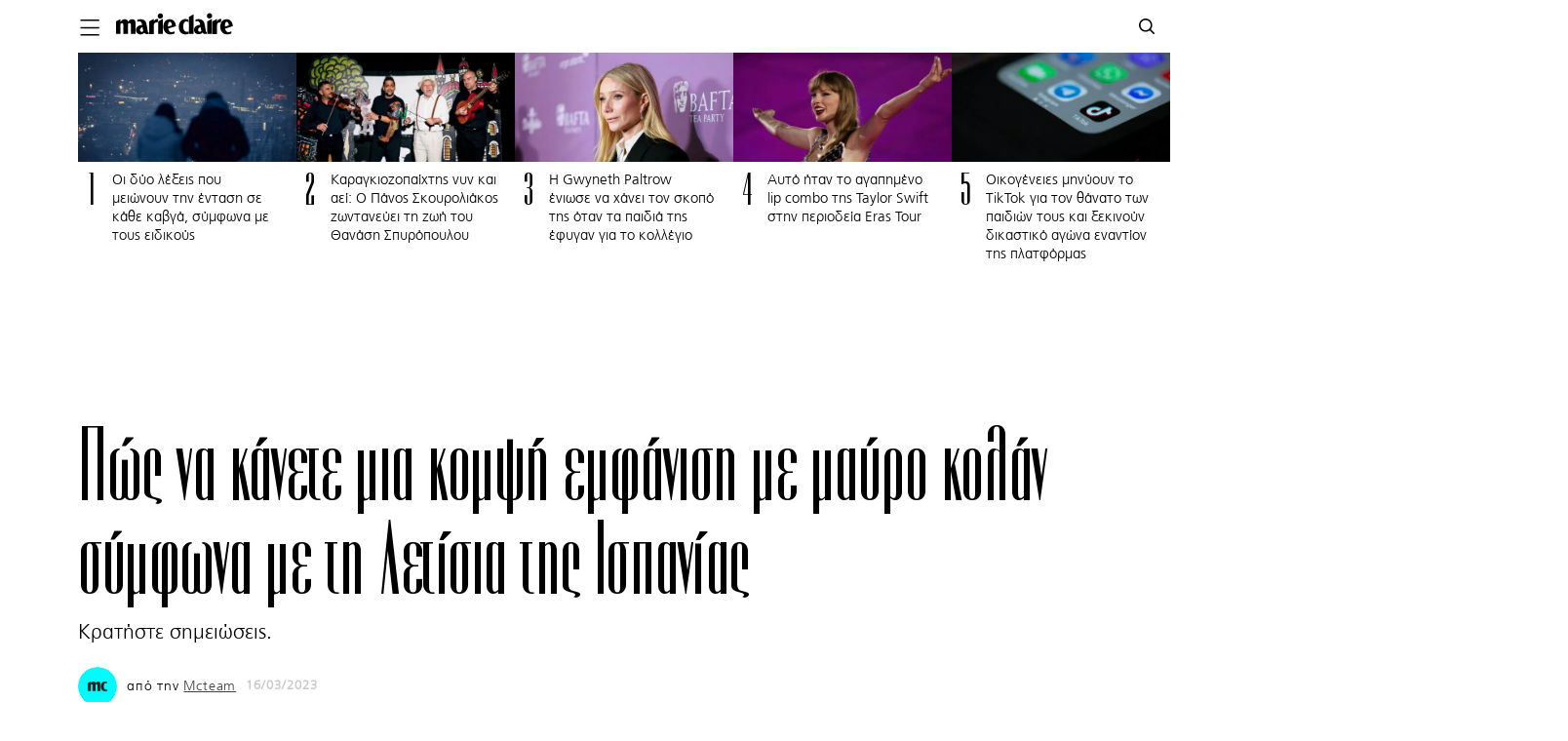

--- FILE ---
content_type: text/html; charset=UTF-8
request_url: https://www.marieclaire.gr/fashion/pos-na-kanete-mia-kompsi-emfanisi-me-mavro-kolan-simfona-me-ti-letisia-tis-ispanias/
body_size: 44148
content:
<!DOCTYPE html>
<html prefix="og: http://ogp.me/ns#" lang="el" class="no-tablet no-mobile fonts-loaded">
<head>
<!-- Global site tag (gtag.js) - Google Analytics -->
<script async src="https://www.googletagmanager.com/gtag/js?id=G-3G86HTGFRG"></script>
<script>
  window.dataLayer = window.dataLayer || [];
  function gtag(){dataLayer.push(arguments);}
  gtag('js', new Date());
  gtag('config', 'G-3G86HTGFRG');
</script>
<script src="https://cdn.mediaownerscloud.com/sites/marieclairegr-uipm3/tags/pamoc_loader"></script>
<!--
<script async src="https://www.googletagmanager.com/gtag/js?id=UA-100939592-1"></script>
<script>
  window.dataLayer = window.dataLayer || [];
  function gtag(){dataLayer.push(arguments);}
  gtag('js', new Date());

  gtag('config', 'UA-100939592-1');
</script>-->

<meta http-equiv="Content-Type" content="text/html; charset=UTF-8">
<meta name="viewport" content="width=device-width, initial-scale=1.0, minimum-scale=1, shrink-to-fit=no">
<link rel="apple-touch-icon" sizes="57x57" href="/apple-icon-57x57.png">
<link rel="apple-touch-icon" sizes="60x60" href="/apple-icon-60x60.png">
<link rel="apple-touch-icon" sizes="72x72" href="/apple-icon-72x72.png">
<link rel="apple-touch-icon" sizes="76x76" href="/apple-icon-76x76.png">
<link rel="apple-touch-icon" sizes="114x114" href="/apple-icon-114x114.png">
<link rel="apple-touch-icon" sizes="120x120" href="/apple-icon-120x120.png">
<link rel="apple-touch-icon" sizes="144x144" href="/apple-icon-144x144.png">
<link rel="apple-touch-icon" sizes="152x152" href="/apple-icon-152x152.png">
<link rel="apple-touch-icon" sizes="180x180" href="/apple-icon-180x180.png">
<link rel="icon" type="image/png" sizes="192x192"  href="/android-icon-192x192.png">
<link rel="icon" type="image/png" sizes="32x32" href="/favicon-32x32.png">
<link rel="icon" type="image/png" sizes="96x96" href="/favicon-96x96.png">
<link rel="icon" type="image/png" sizes="16x16" href="/favicon-16x16.png">
<link rel="manifest" href="/manifest.json">
<meta name="msapplication-TileColor" content="#ffffff">
<meta name="msapplication-TileImage" content="/ms-icon-144x144.png">
<meta name="theme-color" content="#ffffff">
<title>Πώς να κάνετε μια κομψή εμφάνιση με μαύρο κολάν σύμφωνα με τη Λετίσια της Ισπανίας | Marie Claire | Ό,τι έχει σημασία για τις γυναίκες</title>
<!--<meta http-equiv="refresh" content="180">-->
  <meta name="taboola" content="https://www.marieclaire.gr/wp-content/uploads/2023/03/GettyImages-1473479262-300x200.jpg"/>
<meta name="news_keywords" content="βασίλισσα Λετίσια της Ισπανιας,κολαν,Λετίσια της Ισπανίας,μαυρο κολαν,Fashion,News" />
 

<!--<script id="Cookiebot" src="https://consent.cookiebot.com/uc.js" data-cbid="847efee9-32a7-4513-8ae4-a21e7517fe93" type="text/javascript"></script>-->
<script type="text/javascript">
function CookiebotCallback_OnAccept() {                                 
  if (Cookiebot.changed)
  {
     document.location.reload();
  }
}
</script>
<meta name='robots' content='index, follow, max-image-preview:large, max-snippet:-1, max-video-preview:-1' />

	<!-- This site is optimized with the Yoast SEO plugin v19.9 - https://yoast.com/wordpress/plugins/seo/ -->
	<meta name="description" content="Κρατήστε σημειώσεις." />
	<link rel="canonical" href="https://www.marieclaire.gr/fashion/pos-na-kanete-mia-kompsi-emfanisi-me-mavro-kolan-simfona-me-ti-letisia-tis-ispanias/" />
	<meta property="og:locale" content="el_GR" />
	<meta property="og:type" content="article" />
	<meta property="og:title" content="Πώς να κάνετε μια κομψή εμφάνιση με μαύρο κολάν σύμφωνα με τη Λετίσια της Ισπανίας - Marie Claire" />
	<meta property="og:description" content="Κρατήστε σημειώσεις." />
	<meta property="og:url" content="https://www.marieclaire.gr/fashion/pos-na-kanete-mia-kompsi-emfanisi-me-mavro-kolan-simfona-me-ti-letisia-tis-ispanias/" />
	<meta property="og:site_name" content="Marie Claire | Ό,τι έχει σημασία για τις γυναίκες" />
	<meta property="article:published_time" content="2023-03-16T13:45:55+00:00" />
	<meta property="og:image" content="https://www.marieclaire.gr/wp-content/uploads/2023/03/GettyImages-1473479262-600x314.jpg" />
	<meta property="og:image:width" content="600" />
	<meta property="og:image:height" content="314" />
	<meta property="og:image:type" content="image/jpeg" />
	<meta name="author" content="mcteam" />
	<meta name="twitter:card" content="summary_large_image" />
	<meta name="twitter:label1" content="Written by" />
	<meta name="twitter:data1" content="mcteam" />
	<meta name="twitter:label2" content="Est. reading time" />
	<meta name="twitter:data2" content="2 minutes" />
	<script type="application/ld+json" class="yoast-schema-graph">{"@context":"https://schema.org","@graph":[{"@type":"Article","@id":"https://www.marieclaire.gr/fashion/pos-na-kanete-mia-kompsi-emfanisi-me-mavro-kolan-simfona-me-ti-letisia-tis-ispanias/#article","isPartOf":{"@id":"https://www.marieclaire.gr/fashion/pos-na-kanete-mia-kompsi-emfanisi-me-mavro-kolan-simfona-me-ti-letisia-tis-ispanias/"},"author":{"name":"mcteam","@id":"https://www.marieclaire.gr/#/schema/person/c49d2cfc72ced1240d9dc77fdd49dd55"},"headline":"Πώς να κάνετε μια κομψή εμφάνιση με μαύρο κολάν σύμφωνα με τη Λετίσια της Ισπανίας","datePublished":"2023-03-16T13:45:55+00:00","dateModified":"2023-03-16T13:45:55+00:00","mainEntityOfPage":{"@id":"https://www.marieclaire.gr/fashion/pos-na-kanete-mia-kompsi-emfanisi-me-mavro-kolan-simfona-me-ti-letisia-tis-ispanias/"},"wordCount":28,"publisher":{"@id":"https://www.marieclaire.gr/#organization"},"image":{"@id":"https://www.marieclaire.gr/fashion/pos-na-kanete-mia-kompsi-emfanisi-me-mavro-kolan-simfona-me-ti-letisia-tis-ispanias/#primaryimage"},"thumbnailUrl":"https://www.marieclaire.gr/wp-content/uploads/2023/03/GettyImages-1473479262.jpg","keywords":["βασίλισσα Λετίσια της Ισπανιας","κολαν","Λετίσια της Ισπανίας","μαυρο κολαν"],"articleSection":["Fashion","News"],"inLanguage":"en-US"},{"@type":"WebPage","@id":"https://www.marieclaire.gr/fashion/pos-na-kanete-mia-kompsi-emfanisi-me-mavro-kolan-simfona-me-ti-letisia-tis-ispanias/","url":"https://www.marieclaire.gr/fashion/pos-na-kanete-mia-kompsi-emfanisi-me-mavro-kolan-simfona-me-ti-letisia-tis-ispanias/","name":"Πώς να κάνετε μια κομψή εμφάνιση με μαύρο κολάν σύμφωνα με τη Λετίσια της Ισπανίας - Marie Claire","isPartOf":{"@id":"https://www.marieclaire.gr/#website"},"primaryImageOfPage":{"@id":"https://www.marieclaire.gr/fashion/pos-na-kanete-mia-kompsi-emfanisi-me-mavro-kolan-simfona-me-ti-letisia-tis-ispanias/#primaryimage"},"image":{"@id":"https://www.marieclaire.gr/fashion/pos-na-kanete-mia-kompsi-emfanisi-me-mavro-kolan-simfona-me-ti-letisia-tis-ispanias/#primaryimage"},"thumbnailUrl":"https://www.marieclaire.gr/wp-content/uploads/2023/03/GettyImages-1473479262.jpg","datePublished":"2023-03-16T13:45:55+00:00","dateModified":"2023-03-16T13:45:55+00:00","description":"Κρατήστε σημειώσεις.","breadcrumb":{"@id":"https://www.marieclaire.gr/fashion/pos-na-kanete-mia-kompsi-emfanisi-me-mavro-kolan-simfona-me-ti-letisia-tis-ispanias/#breadcrumb"},"inLanguage":"en-US","potentialAction":[{"@type":"ReadAction","target":["https://www.marieclaire.gr/fashion/pos-na-kanete-mia-kompsi-emfanisi-me-mavro-kolan-simfona-me-ti-letisia-tis-ispanias/"]}]},{"@type":"ImageObject","inLanguage":"en-US","@id":"https://www.marieclaire.gr/fashion/pos-na-kanete-mia-kompsi-emfanisi-me-mavro-kolan-simfona-me-ti-letisia-tis-ispanias/#primaryimage","url":"https://www.marieclaire.gr/wp-content/uploads/2023/03/GettyImages-1473479262.jpg","contentUrl":"https://www.marieclaire.gr/wp-content/uploads/2023/03/GettyImages-1473479262.jpg","width":1024,"height":683,"caption":"Getty Images"},{"@type":"BreadcrumbList","@id":"https://www.marieclaire.gr/fashion/pos-na-kanete-mia-kompsi-emfanisi-me-mavro-kolan-simfona-me-ti-letisia-tis-ispanias/#breadcrumb","itemListElement":[{"@type":"ListItem","position":1,"name":"Home","item":"https://www.marieclaire.gr/"},{"@type":"ListItem","position":2,"name":"Πώς να κάνετε μια κομψή εμφάνιση με μαύρο κολάν σύμφωνα με τη Λετίσια της Ισπανίας"}]},{"@type":"WebSite","@id":"https://www.marieclaire.gr/#website","url":"https://www.marieclaire.gr/","name":"Marie Claire | Ό,τι έχει σημασία για τις γυναίκες","description":"Η ελληνική έκδοση του Marie Claire στο internet","publisher":{"@id":"https://www.marieclaire.gr/#organization"},"potentialAction":[{"@type":"SearchAction","target":{"@type":"EntryPoint","urlTemplate":"https://www.marieclaire.gr/?s={search_term_string}"},"query-input":"required name=search_term_string"}],"inLanguage":"en-US"},{"@type":"Organization","@id":"https://www.marieclaire.gr/#organization","name":"Marie Claire","url":"https://www.marieclaire.gr/","logo":{"@type":"ImageObject","inLanguage":"en-US","@id":"https://www.marieclaire.gr/#/schema/logo/image/","url":"https://www.marieclaire.gr/wp-content/uploads/2020/07/200702120653_Marie_Claire_logo_wordmark_text-scaled.jpg","contentUrl":"https://www.marieclaire.gr/wp-content/uploads/2020/07/200702120653_Marie_Claire_logo_wordmark_text-scaled.jpg","width":2560,"height":428,"caption":"Marie Claire"},"image":{"@id":"https://www.marieclaire.gr/#/schema/logo/image/"}},{"@type":"Person","@id":"https://www.marieclaire.gr/#/schema/person/c49d2cfc72ced1240d9dc77fdd49dd55","name":"mcteam","image":{"@type":"ImageObject","inLanguage":"en-US","@id":"https://www.marieclaire.gr/#/schema/person/image/","url":"https://www.marieclaire.gr/wp-content/uploads/2017/05/mc-150x150.jpg","contentUrl":"https://www.marieclaire.gr/wp-content/uploads/2017/05/mc-150x150.jpg","caption":"mcteam"},"url":"https://www.marieclaire.gr/author/mcteam/"}]}</script>
	<!-- / Yoast SEO plugin. -->


<link rel='dns-prefetch' href='//s.w.org' />
<link rel='stylesheet' id='fonts-css'  href='https://www.marieclaire.gr/wp-content/themes/mc-cloudevo/css/fonts.css?ver=200619-105104' type='text/css' media='all' />
<link rel='stylesheet' id='archive-css'  href='https://www.marieclaire.gr/wp-content/themes/mc-cloudevo/css/archive.css?ver=200623-130833' type='text/css' media='all' />
<link rel='stylesheet' id='single-css'  href='https://www.marieclaire.gr/wp-content/themes/mc-cloudevo/css/single.css?ver=221230-114606' type='text/css' media='all' />
<style id='global-styles-inline-css' type='text/css'>
body{--wp--preset--color--black: #000000;--wp--preset--color--cyan-bluish-gray: #abb8c3;--wp--preset--color--white: #ffffff;--wp--preset--color--pale-pink: #f78da7;--wp--preset--color--vivid-red: #cf2e2e;--wp--preset--color--luminous-vivid-orange: #ff6900;--wp--preset--color--luminous-vivid-amber: #fcb900;--wp--preset--color--light-green-cyan: #7bdcb5;--wp--preset--color--vivid-green-cyan: #00d084;--wp--preset--color--pale-cyan-blue: #8ed1fc;--wp--preset--color--vivid-cyan-blue: #0693e3;--wp--preset--color--vivid-purple: #9b51e0;--wp--preset--gradient--vivid-cyan-blue-to-vivid-purple: linear-gradient(135deg,rgba(6,147,227,1) 0%,rgb(155,81,224) 100%);--wp--preset--gradient--light-green-cyan-to-vivid-green-cyan: linear-gradient(135deg,rgb(122,220,180) 0%,rgb(0,208,130) 100%);--wp--preset--gradient--luminous-vivid-amber-to-luminous-vivid-orange: linear-gradient(135deg,rgba(252,185,0,1) 0%,rgba(255,105,0,1) 100%);--wp--preset--gradient--luminous-vivid-orange-to-vivid-red: linear-gradient(135deg,rgba(255,105,0,1) 0%,rgb(207,46,46) 100%);--wp--preset--gradient--very-light-gray-to-cyan-bluish-gray: linear-gradient(135deg,rgb(238,238,238) 0%,rgb(169,184,195) 100%);--wp--preset--gradient--cool-to-warm-spectrum: linear-gradient(135deg,rgb(74,234,220) 0%,rgb(151,120,209) 20%,rgb(207,42,186) 40%,rgb(238,44,130) 60%,rgb(251,105,98) 80%,rgb(254,248,76) 100%);--wp--preset--gradient--blush-light-purple: linear-gradient(135deg,rgb(255,206,236) 0%,rgb(152,150,240) 100%);--wp--preset--gradient--blush-bordeaux: linear-gradient(135deg,rgb(254,205,165) 0%,rgb(254,45,45) 50%,rgb(107,0,62) 100%);--wp--preset--gradient--luminous-dusk: linear-gradient(135deg,rgb(255,203,112) 0%,rgb(199,81,192) 50%,rgb(65,88,208) 100%);--wp--preset--gradient--pale-ocean: linear-gradient(135deg,rgb(255,245,203) 0%,rgb(182,227,212) 50%,rgb(51,167,181) 100%);--wp--preset--gradient--electric-grass: linear-gradient(135deg,rgb(202,248,128) 0%,rgb(113,206,126) 100%);--wp--preset--gradient--midnight: linear-gradient(135deg,rgb(2,3,129) 0%,rgb(40,116,252) 100%);--wp--preset--duotone--dark-grayscale: url('#wp-duotone-dark-grayscale');--wp--preset--duotone--grayscale: url('#wp-duotone-grayscale');--wp--preset--duotone--purple-yellow: url('#wp-duotone-purple-yellow');--wp--preset--duotone--blue-red: url('#wp-duotone-blue-red');--wp--preset--duotone--midnight: url('#wp-duotone-midnight');--wp--preset--duotone--magenta-yellow: url('#wp-duotone-magenta-yellow');--wp--preset--duotone--purple-green: url('#wp-duotone-purple-green');--wp--preset--duotone--blue-orange: url('#wp-duotone-blue-orange');--wp--preset--font-size--small: 13px;--wp--preset--font-size--medium: 20px;--wp--preset--font-size--large: 36px;--wp--preset--font-size--x-large: 42px;}.has-black-color{color: var(--wp--preset--color--black) !important;}.has-cyan-bluish-gray-color{color: var(--wp--preset--color--cyan-bluish-gray) !important;}.has-white-color{color: var(--wp--preset--color--white) !important;}.has-pale-pink-color{color: var(--wp--preset--color--pale-pink) !important;}.has-vivid-red-color{color: var(--wp--preset--color--vivid-red) !important;}.has-luminous-vivid-orange-color{color: var(--wp--preset--color--luminous-vivid-orange) !important;}.has-luminous-vivid-amber-color{color: var(--wp--preset--color--luminous-vivid-amber) !important;}.has-light-green-cyan-color{color: var(--wp--preset--color--light-green-cyan) !important;}.has-vivid-green-cyan-color{color: var(--wp--preset--color--vivid-green-cyan) !important;}.has-pale-cyan-blue-color{color: var(--wp--preset--color--pale-cyan-blue) !important;}.has-vivid-cyan-blue-color{color: var(--wp--preset--color--vivid-cyan-blue) !important;}.has-vivid-purple-color{color: var(--wp--preset--color--vivid-purple) !important;}.has-black-background-color{background-color: var(--wp--preset--color--black) !important;}.has-cyan-bluish-gray-background-color{background-color: var(--wp--preset--color--cyan-bluish-gray) !important;}.has-white-background-color{background-color: var(--wp--preset--color--white) !important;}.has-pale-pink-background-color{background-color: var(--wp--preset--color--pale-pink) !important;}.has-vivid-red-background-color{background-color: var(--wp--preset--color--vivid-red) !important;}.has-luminous-vivid-orange-background-color{background-color: var(--wp--preset--color--luminous-vivid-orange) !important;}.has-luminous-vivid-amber-background-color{background-color: var(--wp--preset--color--luminous-vivid-amber) !important;}.has-light-green-cyan-background-color{background-color: var(--wp--preset--color--light-green-cyan) !important;}.has-vivid-green-cyan-background-color{background-color: var(--wp--preset--color--vivid-green-cyan) !important;}.has-pale-cyan-blue-background-color{background-color: var(--wp--preset--color--pale-cyan-blue) !important;}.has-vivid-cyan-blue-background-color{background-color: var(--wp--preset--color--vivid-cyan-blue) !important;}.has-vivid-purple-background-color{background-color: var(--wp--preset--color--vivid-purple) !important;}.has-black-border-color{border-color: var(--wp--preset--color--black) !important;}.has-cyan-bluish-gray-border-color{border-color: var(--wp--preset--color--cyan-bluish-gray) !important;}.has-white-border-color{border-color: var(--wp--preset--color--white) !important;}.has-pale-pink-border-color{border-color: var(--wp--preset--color--pale-pink) !important;}.has-vivid-red-border-color{border-color: var(--wp--preset--color--vivid-red) !important;}.has-luminous-vivid-orange-border-color{border-color: var(--wp--preset--color--luminous-vivid-orange) !important;}.has-luminous-vivid-amber-border-color{border-color: var(--wp--preset--color--luminous-vivid-amber) !important;}.has-light-green-cyan-border-color{border-color: var(--wp--preset--color--light-green-cyan) !important;}.has-vivid-green-cyan-border-color{border-color: var(--wp--preset--color--vivid-green-cyan) !important;}.has-pale-cyan-blue-border-color{border-color: var(--wp--preset--color--pale-cyan-blue) !important;}.has-vivid-cyan-blue-border-color{border-color: var(--wp--preset--color--vivid-cyan-blue) !important;}.has-vivid-purple-border-color{border-color: var(--wp--preset--color--vivid-purple) !important;}.has-vivid-cyan-blue-to-vivid-purple-gradient-background{background: var(--wp--preset--gradient--vivid-cyan-blue-to-vivid-purple) !important;}.has-light-green-cyan-to-vivid-green-cyan-gradient-background{background: var(--wp--preset--gradient--light-green-cyan-to-vivid-green-cyan) !important;}.has-luminous-vivid-amber-to-luminous-vivid-orange-gradient-background{background: var(--wp--preset--gradient--luminous-vivid-amber-to-luminous-vivid-orange) !important;}.has-luminous-vivid-orange-to-vivid-red-gradient-background{background: var(--wp--preset--gradient--luminous-vivid-orange-to-vivid-red) !important;}.has-very-light-gray-to-cyan-bluish-gray-gradient-background{background: var(--wp--preset--gradient--very-light-gray-to-cyan-bluish-gray) !important;}.has-cool-to-warm-spectrum-gradient-background{background: var(--wp--preset--gradient--cool-to-warm-spectrum) !important;}.has-blush-light-purple-gradient-background{background: var(--wp--preset--gradient--blush-light-purple) !important;}.has-blush-bordeaux-gradient-background{background: var(--wp--preset--gradient--blush-bordeaux) !important;}.has-luminous-dusk-gradient-background{background: var(--wp--preset--gradient--luminous-dusk) !important;}.has-pale-ocean-gradient-background{background: var(--wp--preset--gradient--pale-ocean) !important;}.has-electric-grass-gradient-background{background: var(--wp--preset--gradient--electric-grass) !important;}.has-midnight-gradient-background{background: var(--wp--preset--gradient--midnight) !important;}.has-small-font-size{font-size: var(--wp--preset--font-size--small) !important;}.has-medium-font-size{font-size: var(--wp--preset--font-size--medium) !important;}.has-large-font-size{font-size: var(--wp--preset--font-size--large) !important;}.has-x-large-font-size{font-size: var(--wp--preset--font-size--x-large) !important;}
</style>
<link rel='stylesheet' id='ppress-frontend-css'  href='https://www.marieclaire.gr/wp-content/plugins/wp-user-avatar/assets/css/frontend.min.css?ver=4.3.0' type='text/css' media='all' />
<link rel='stylesheet' id='ppress-flatpickr-css'  href='https://www.marieclaire.gr/wp-content/plugins/wp-user-avatar/assets/flatpickr/flatpickr.min.css?ver=4.3.0' type='text/css' media='all' />
<link rel='stylesheet' id='ppress-select2-css'  href='https://www.marieclaire.gr/wp-content/plugins/wp-user-avatar/assets/select2/select2.min.css?ver=6.0.11' type='text/css' media='all' />
<script type='text/javascript' src='https://www.marieclaire.gr/wp-includes/js/jquery/jquery.min.js?ver=3.6.0' id='jquery-core-js'></script>
<script type='text/javascript' src='https://www.marieclaire.gr/wp-includes/js/jquery/jquery-migrate.min.js?ver=3.3.2' id='jquery-migrate-js'></script>
<script type='text/javascript' src='https://www.marieclaire.gr/wp-content/plugins/wp-user-avatar/assets/flatpickr/flatpickr.min.js?ver=4.3.0' id='ppress-flatpickr-js'></script>
<script type='text/javascript' src='https://www.marieclaire.gr/wp-content/plugins/wp-user-avatar/assets/select2/select2.min.js?ver=4.3.0' id='ppress-select2-js'></script>
<link rel="https://api.w.org/" href="https://www.marieclaire.gr/wp-json/" /><link rel="alternate" type="application/json" href="https://www.marieclaire.gr/wp-json/wp/v2/posts/331168" /><link rel="EditURI" type="application/rsd+xml" title="RSD" href="https://www.marieclaire.gr/xmlrpc.php?rsd" />
<link rel="wlwmanifest" type="application/wlwmanifest+xml" href="https://www.marieclaire.gr/wp-includes/wlwmanifest.xml" /> 
<link rel='shortlink' href='https://www.marieclaire.gr/?p=331168' />
<link rel="alternate" type="application/json+oembed" href="https://www.marieclaire.gr/wp-json/oembed/1.0/embed?url=https%3A%2F%2Fwww.marieclaire.gr%2Ffashion%2Fpos-na-kanete-mia-kompsi-emfanisi-me-mavro-kolan-simfona-me-ti-letisia-tis-ispanias%2F" />
<link rel="alternate" type="text/xml+oembed" href="https://www.marieclaire.gr/wp-json/oembed/1.0/embed?url=https%3A%2F%2Fwww.marieclaire.gr%2Ffashion%2Fpos-na-kanete-mia-kompsi-emfanisi-me-mavro-kolan-simfona-me-ti-letisia-tis-ispanias%2F&#038;format=xml" />
<style type="text/css">
			.wpsdc-drop-cap {
				float : left;				
				padding : 0.25em 0.05em 0.25em 0;				
				font-size : 4.7em;
				line-height : 0.3em;color : #000000;}
		</style><script type="text/javascript">
           var ajaxurl = "https://www.marieclaire.gr/wp-admin/admin-ajax.php";
         </script><!-- There is no amphtml version available for this URL. -->   <style>
    .aspect-ratio-box {
  height: 0;
  padding-top: 100%;
  position: relative;
  width: 100%;
     overflow: visible;
  /*z-index: 0;*/
}

.aspect-ratio-box .image {
  position: absolute;
  top: 0;
  left: 0;
  bottom: 0;
  right: 0;
  z-index: 0;
}
.aspect-ratio-box .image img {
  max-width: 100%;
  object-fit: cover;
  max-height: 100%;
  object-position: center;
  width: 100%;
  height: 100%;
}
.absolute-link{
    position: absolute;
    top: 0;
    right: 0;
    left: 0;
    bottom: 0;
    z-index: 2;
}

   </style>
   

<!--<script data-ws="23971" data-h="phaistos-ssp.adman.gr" data-s="0x0"  src="https://static.adman.gr/adman.js"></script>-->
<meta property="fb:pages" content="1562561037325875" />
<script data-cookieconsent="ignore">
    

    window.dataLayer = window.dataLayer || [];

    function gtag() {

        dataLayer.push(arguments);

    }

    gtag("consent", "default", {

        ad_storage: "denied",

        analytics_storage: "denied",

        wait_for_update: 500,



    });

    gtag("set", "ads_data_redaction", true);

</script>
<!-- Global site tag (gtag.js) - Google Analytics -->
<!--<script async src="https://www.googletagmanager.com/gtag/js?id=G-3741V3NGP5"></script>
<script>
  window.dataLayer = window.dataLayer || [];
  function gtag(){dataLayer.push(arguments);}
  gtag('js', new Date());

  gtag('config', 'G-3741V3NGP5');
  /*gtag('config', 'UA-187041607-1');*/
</script>-->
<!-- Google Tag Manager -->
<script>(function(w,d,s,l,i){w[l]=w[l]||[];w[l].push({'gtm.start':
new Date().getTime(),event:'gtm.js'});var f=d.getElementsByTagName(s)[0],
j=d.createElement(s),dl=l!='dataLayer'?'&l='+l:'';j.async=true;j.src=
'https://www.googletagmanager.com/gtm.js?id='+i+dl;f.parentNode.insertBefore(j,f);
})(window,document,'script','dataLayer','GTM-PDJHTST');</script>
<!-- End Google Tag Manager -->

<!-- Global site tag (gtag.js) - Google Analytics -->
<!-- <script async src="https://www.googletagmanager.com/gtag/js?id=UA-100939592-1"></script> -->
<!-- Google Tag Manager -->
<!-- <script>(function(w,d,s,l,i){w[l]=w[l]||[];w[l].push({'gtm.start':
new Date().getTime(),event:'gtm.js'});var f=d.getElementsByTagName(s)[0],
j=d.createElement(s),dl=l!='dataLayer'?'&l='+l:'';j.async=true;j.src=
'https://www.googletagmanager.com/gtm.js?id='+i+dl;f.parentNode.insertBefore(j,f);
})(window,document,'script','dataLayer','GTM-PDJHTST');</script> -->
<!-- End Google Tag Manager -->
<!-- <script> 
  window.dataLayer = window.dataLayer || [];
  function gtag(){dataLayer.push(arguments);}
  gtag('js', new Date());

  gtag('config', 'UA-100939592-1');
</script> -->
<script>
var type = "post";
var id = "331168";
var Category = "fashion";
var Rootcategory= "fashion";
</script>
<script type="text/javascript">
    function loadChartbeat() {
        var e = document.createElement('script');
        var n = document.getElementsByTagName('script')[0];
        e.type = 'text/javascript';
        e.async = true;
        e.src = '//static.chartbeat.com/js/chartbeat.js';;
        n.parentNode.insertBefore(e, n);
    }
    loadChartbeat();
</script>

<script async id="ebx" src="//applets.ebxcdn.com/ebx.js"></script>

                              <script>!function(a){var e="https://s.go-mpulse.net/boomerang/",t="addEventListener";if("False"=="True")a.BOOMR_config=a.BOOMR_config||{},a.BOOMR_config.PageParams=a.BOOMR_config.PageParams||{},a.BOOMR_config.PageParams.pci=!0,e="https://s2.go-mpulse.net/boomerang/";if(window.BOOMR_API_key="35SMW-Y5MY8-44LW6-XG3EU-4JQ2J",function(){function n(e){a.BOOMR_onload=e&&e.timeStamp||(new Date).getTime()}if(!a.BOOMR||!a.BOOMR.version&&!a.BOOMR.snippetExecuted){a.BOOMR=a.BOOMR||{},a.BOOMR.snippetExecuted=!0;var i,_,o,r=document.createElement("iframe");if(a[t])a[t]("load",n,!1);else if(a.attachEvent)a.attachEvent("onload",n);r.src="javascript:void(0)",r.title="",r.role="presentation",(r.frameElement||r).style.cssText="width:0;height:0;border:0;display:none;",o=document.getElementsByTagName("script")[0],o.parentNode.insertBefore(r,o);try{_=r.contentWindow.document}catch(O){i=document.domain,r.src="javascript:var d=document.open();d.domain='"+i+"';void(0);",_=r.contentWindow.document}_.open()._l=function(){var a=this.createElement("script");if(i)this.domain=i;a.id="boomr-if-as",a.src=e+"35SMW-Y5MY8-44LW6-XG3EU-4JQ2J",BOOMR_lstart=(new Date).getTime(),this.body.appendChild(a)},_.write("<bo"+'dy onload="document._l();">'),_.close()}}(),"".length>0)if(a&&"performance"in a&&a.performance&&"function"==typeof a.performance.setResourceTimingBufferSize)a.performance.setResourceTimingBufferSize();!function(){if(BOOMR=a.BOOMR||{},BOOMR.plugins=BOOMR.plugins||{},!BOOMR.plugins.AK){var e=""=="true"?1:0,t="",n="aoctxpaccueui2lk65qq-f-004402d8b-clientnsv4-s.akamaihd.net",i="false"=="true"?2:1,_={"ak.v":"39","ak.cp":"1143485","ak.ai":parseInt("680995",10),"ak.ol":"0","ak.cr":9,"ak.ipv":4,"ak.proto":"h2","ak.rid":"1a768b7a","ak.r":51990,"ak.a2":e,"ak.m":"","ak.n":"ff","ak.bpcip":"3.133.59.0","ak.cport":42794,"ak.gh":"2.17.209.132","ak.quicv":"","ak.tlsv":"tls1.3","ak.0rtt":"","ak.0rtt.ed":"","ak.csrc":"-","ak.acc":"","ak.t":"1768617825","ak.ak":"hOBiQwZUYzCg5VSAfCLimQ==v/v2VcZwnsPY5vacZDTuR0HH1As/nUu3Tm+Yi+83bGc617qlfYweq9ZQ3hzZtqtCZbn8AXAtozEmtn3gC9D6bXvykcQSb4qB6GFJLx2Hou6OramHDyi7RUnOAJONY/XvnYvhF+3pX1VviVRDZyQGE5G/wSY38/gsgTQYxWIvml+9A1u6hG3fF6Xia0V5zbmLa4c3MZDxfZCSrr0XqqtTOlT4H5yU6mhzqY+jG5O63vc/FJvQXjvpklF/LlKY5Myxgnf8veuiOWxi0WFMd/kpOUTILbh2grIrAXWCN3JPMeJu7qylXWDoP34nR2lf5dZGqSu2agesCnzQhZV6pywxFB4bsTVaSrVsZ7uQLbGo1FqG4LHv9ynCVPizZ9GnvM8Hx44/p7zVEJed6rvvw8Hf2yWFo7MW9sc5uDmbw5ZHFC8=","ak.pv":"5","ak.dpoabenc":"","ak.tf":i};if(""!==t)_["ak.ruds"]=t;var o={i:!1,av:function(e){var t="http.initiator";if(e&&(!e[t]||"spa_hard"===e[t]))_["ak.feo"]=void 0!==a.aFeoApplied?1:0,BOOMR.addVar(_)},rv:function(){var a=["ak.bpcip","ak.cport","ak.cr","ak.csrc","ak.gh","ak.ipv","ak.m","ak.n","ak.ol","ak.proto","ak.quicv","ak.tlsv","ak.0rtt","ak.0rtt.ed","ak.r","ak.acc","ak.t","ak.tf"];BOOMR.removeVar(a)}};BOOMR.plugins.AK={akVars:_,akDNSPreFetchDomain:n,init:function(){if(!o.i){var a=BOOMR.subscribe;a("before_beacon",o.av,null,null),a("onbeacon",o.rv,null,null),o.i=!0}return this},is_complete:function(){return!0}}}}()}(window);</script></head>
   <body class="single-item">
    
      <!-- Google Tag Manager (noscript) -->
      <noscript><iframe src="https://www.googletagmanager.com/ns.html?id=GTM-PDJHTST"
        height="0" width="0" style="display:none;visibility:hidden"></iframe></noscript>
        <!-- End Google Tag Manager (noscript) -->
        <style data-emotion-css="sxfy5q">
            html {
                line-height: 1.15;
                -webkit-text-size-adjust: 100%;
            }
            body {
                margin: 0;
            }
            main {
                display: block;
            }
            h1 {
                font-size: 2em;
                margin: 0.67em 0;
            }
            hr {
                box-sizing: content-box;
                height: 0;
                overflow: visible;
            }
            pre {
                font-family: monospace, monospace;
                font-size: 1em;
            }
            a {
                background-color: transparent;
            }
            abbr[title] {
                border-bottom: none;
                -webkit-text-decoration: underline;
                text-decoration: underline;
                -webkit-text-decoration: underline dotted;
                text-decoration: underline dotted;
            }
            b,
            strong {
                font-weight: bolder;
            }
            code,
            kbd,
            samp {
                font-family: monospace, monospace;
                font-size: 1em;
            }
            small {
                font-size: 80%;
            }
            sub,
            sup {
                font-size: 75%;
                line-height: 0;
                position: relative;
                vertical-align: baseline;
            }
            sub {
                bottom: -0.25em;
            }
            sup {
                top: -0.5em;
            }
            img {
                border-style: none;
            }
            button,
            input,
            optgroup,
            select,
            textarea {
                font-family: inherit;
                font-size: 100%;
                line-height: 1.15;
                margin: 0;
            }
            button,
            input {
                overflow: visible;
            }
            button,
            select {
                text-transform: none;
            }
            button,
            [type="button"],
            [type="reset"],
            [type="submit"] {
                -webkit-appearance: button;
            }
            button::-moz-focus-inner,
            [type="button"]::-moz-focus-inner,
            [type="reset"]::-moz-focus-inner,
            [type="submit"]::-moz-focus-inner {
                border-style: none;
                padding: 0;
            }
            button:-moz-focusring,
            [type="button"]:-moz-focusring,
            [type="reset"]:-moz-focusring,
            [type="submit"]:-moz-focusring {
                outline: 1px dotted ButtonText;
            }
            fieldset {
                padding: 0.35em 0.75em 0.625em;
            }
            legend {
                box-sizing: border-box;
                color: inherit;
                display: table;
                max-width: 100%;
                padding: 0;
                white-space: normal;
            }
            progress {
                vertical-align: baseline;
            }
            textarea {
                overflow: auto;
            }
            [type="checkbox"],
            [type="radio"] {
                box-sizing: border-box;
                padding: 0;
            }
            [type="number"]::-webkit-inner-spin-button,
            [type="number"]::-webkit-outer-spin-button {
                height: auto;
            }
            [type="search"] {
                -webkit-appearance: textfield;
                outline-offset: -2px;
            }
            [type="search"]::-webkit-search-decoration {
                -webkit-appearance: none;
            }
            ::-webkit-file-upload-button {
                -webkit-appearance: button;
                font: inherit;
            }
            details {
                display: block;
            }
            summary {
                display: list-item;
            }
            template {
                display: none;
            }
            [hidden] {
                display: none;
            }
            * {
                box-sizing: border-box;
            }
            html {
                font-family: sans-serif;
                -ms-text-size-adjust: 100%;
                -webkit-font-smoothing: antialiased;
                -webkit-text-size-adjust: 100%;
            }
            body {
                font-size: 1.1875rem;
                line-height: 1.6;
                overflow-x: hidden;
            }
            a:focus {
                outline: dotted;
            }
            .fade {
                -webkit-transition: opacity 0.3s linear;
                transition: opacity 0.3s linear;
            }
            .fade-out,
            .no-mobile picture img[srcset$="lqip=1"] {
                opacity: 0;
            }
            .lazyloaded {
                opacity: 1;
            }
            @font-face {
                font-family: "Radiant";
                src: url(/_static/fonts/374910_0_0.0ff9725.woff) format("woff");
                font-weight: normal;
                font-style: normal;
                font-display: swap;
            }
            @font-face {
                font-family: "Apercu";
                src: local("Apercu");
                font-display: swap;
            }
            @font-face {
                font-family: "Radiant W01";
                src: local("Radiant");
                font-display: swap;
            }
        </style>
        <div id="__next">
            <style data-emotion-css="1r8bv5t">
                .css-1r8bv5t {
                    -webkit-transform: translateX(-20rem);
                    -ms-transform: translateX(-20rem);
                    transform: translateX(-20rem);
                    width: 20rem;
                    max-width: 20rem;
                    position: fixed;
                    top: 0;
                    height: 100%;
                    /*overflow-y: scroll;*/
                    overflow-x: hidden;
                    z-index: 5999998;
                    -webkit-transition: -webkit-transform 0.2s linear;
                    -webkit-transition: transform 0.2s linear;
                    transition: transform 0.2s linear;
                    background-color: #f9ccd1;
                }
                .css-1r8bv5t > div {
                    min-height: 100%;
                    display: -webkit-box;
                    display: -webkit-flex;
                    display: -ms-flexbox;
                    display: flex;
                    -webkit-flex-direction: column;
                    -ms-flex-direction: column;
                    flex-direction: column;
                }
                .css-1r8bv5t ~ .sidepanel-toggleable {
                    -webkit-transform: translateX(0);
                    -ms-transform: translateX(0);
                    transform: translateX(0);
                    -webkit-transition: -webkit-transform 0.2s linear;
                    -webkit-transition: transform 0.2s linear;
                    transition: transform 0.2s linear;
                }
                .css-1r8bv5t#sidepanel:target {
                    -webkit-transform: translateX(0);
                    -ms-transform: translateX(0);
                    transform: translateX(0);
                }
                .css-1r8bv5t#sidepanel:target ~ .sidepanel-toggleable {
                    -webkit-transform: translateX(20rem);
                    -ms-transform: translateX(20rem);
                    transform: translateX(20rem);
                }
                @media (min-width: 100rem) {
                    .css-1r8bv5t#sidepanel:target ~ .sidepanel-toggleable {
                        -webkit-transform: translateX(7rem);
                        -ms-transform: translateX(7rem);
                        transform: translateX(7rem);
                    }
                }
                .no-tablet.no-mobile .css-1r8bv5t .e1em4u1y0 {
                    -webkit-transition: opacity 0.3s ease-in-out;
                    transition: opacity 0.3s ease-in-out;
                }
                .no-tablet.no-mobile .css-1r8bv5t .e1em4u1y0:hover {
                    opacity: 0.6;
                }
                .css-1r8bv5t .e1em4u1y0 {
                    font-family: "Apercu", Helvetica, Arial, sans-serif;
                    font-size: 1rem;
                    line-height: 1;
                    color: #840f1c;
                    font-size: 0.8125rem;
                    line-height: 1.3;
                    border: 0.0625rem solid #840f1c;
                }
            </style>
            <nav aria-hidden="true" id="sidepanel" class="new-sidepanel-menu css-1r8bv5t e1rnnvrg0">
                <div data-focus-lock-disabled="disabled">
                    <style data-emotion-css="1eutec4">
                        .css-1eutec4 {
                            margin: 0.375rem 0 0;
                            padding: 0 0.9375rem;
                            width: -webkit-min-content;
                            width: -moz-min-content;
                            width: min-content;
                            height: 2.1875rem;
                            display: -webkit-box;
                            display: -webkit-flex;
                            display: -ms-flexbox;
                            display: flex;
                            -webkit-align-items: center;
                            -webkit-box-align: center;
                            -ms-flex-align: center;
                            align-items: center;
                            -webkit-text-decoration: none;
                            text-decoration: none;
                        }
                        .css-1eutec4 svg {
                            fill: #840f1c;
                        }
                    </style>
                    <a href="/search/" class="css-1eutec4 e1rnnvrg10">
                        <style data-emotion-css="1eduiuz">
                            .css-1eduiuz {
                                line-height: 0;
                                -webkit-text-decoration: inherit;
                                text-decoration: inherit;
                                text-transform: none;
                                text-rendering: auto;
                                -webkit-font-smoothing: antialiased;
                                -moz-osx-font-smoothing: grayscale;
                            }
                            .css-1eduiuz img,
                            .css-1eduiuz svg {
                                width: 1rem;
                                height: 1rem;
                            }
                        </style>
                        <span color="" class="css-1eduiuz eunjikw0">
                            <svg viewBox="0 0 500 500" role="img">
                                <title>Search</title>
                                <path
                                    d="M492.5 457.5L380 345c27.5-35 45-82.5 45-132.5C425 95 330 0 212.5 0S0 95 0 212.5 95 425 212.5 425c50 0 95-17.5 132.5-45l112.5 112.5c5 5 12.5 7.5 17.5 7.5s12.5-2.5 17.5-7.5c10-10 10-25 0-35zM50 212.5C50 122.5 122.5 50 212.5 50S375 122.5 375 212.5c0 45-17.5 85-47.5 115s-70 47.5-115 47.5C122.5 375 50 302.5 50 212.5z"
                                ></path>
                            </svg>
                        </span>
                        <style data-emotion-css="8f3v9r">
                            .css-8f3v9r {
                                margin-left: 0.625rem;
                                font-family: "Apercu", Helvetica, Arial, sans-serif;
                                font-size: 1rem;
                                line-height: 1;
                                color: #840f1c;
                                font-size: 0.8125rem;
                                -webkit-letter-spacing: 0.04em;
                                -moz-letter-spacing: 0.04em;
                                -ms-letter-spacing: 0.04em;
                                letter-spacing: 0.04em;
                                text-transform: uppercase;
                            }
                        </style>
                        <span class="css-8f3v9r e1rnnvrg11">Search</span>
                    </a>
                    <style data-emotion-css="1hscvc5">
                        .css-1hscvc5 {
                            position: absolute;
                            right: 1.0625rem;
                            top: 1rem;
                            display: -webkit-box;
                            display: -webkit-flex;
                            display: -ms-flexbox;
                            display: flex;
                            -webkit-align-items: center;
                            -webkit-box-align: center;
                            -ms-flex-align: center;
                            align-items: center;
                            -webkit-text-decoration: none;
                            text-decoration: none;
                        }
                        .css-1hscvc5 svg {
                            fill: #840f1c;
                        }
                    </style>
                    <a href="#" aria-label="Close Sidepanel" class="css-1hscvc5 e1rnnvrg9">
                        <span color="" class="css-1eduiuz eunjikw0">
                            <svg viewBox="0 0 500 500" role="img">
                                <title>Close</title>
                                <path
                                    d="M489.286 439.286c14.285 14.285 14.285 35.714 0 50-7.143 7.143-14.286 10.714-25 10.714-10.715 0-17.857-3.571-25-10.714L250 300 60.714 489.286C53.571 496.429 46.43 500 35.714 500s-17.857-3.571-25-10.714c-14.285-14.286-14.285-35.715 0-50L200 250 10.714 60.714c-14.285-14.285-14.285-35.714 0-50 14.286-14.285 35.715-14.285 50 0L250 200 439.286 10.714c14.285-14.285 35.714-14.285 50 0 14.285 14.286 14.285 35.715 0 50L300 250z"
                                ></path>
                            </svg>
                        </span>
                    </a>
                    <style data-emotion-css="5a0hrq">
                        .css-5a0hrq {
                            margin: 0.5rem 1rem 0.125rem;
                            padding: 0;
                            opacity: 35%;
                            height: 0.0625rem;
                            border: 0;
                            width: auto;
                            min-height: 0.0625rem;
                            background-color: #840f1c;
                        }
                    </style>
                    <hr class="css-5a0hrq e1rnnvrg12" />
                    <style data-emotion-css="vgjtj">
                        .css-vgjtj {
                            position: relative;
                            list-style: none;
                            margin: 0;
                            padding: 0;
                            -webkit-flex: 1 0 auto;
                            -ms-flex: 1 0 auto;
                            flex: 1 0 auto;
                        }
                        .css-vgjtj a {
                            -webkit-text-decoration: none;
                            text-decoration: none;
                        }
                    </style>
                    <ul class="css-vgjtj ea0bb565">
                        <style data-emotion-css="1hv30tc">
                            .css-1hv30tc {
                                outline: none;
                                -webkit-transition: background-color 0.2s linear;
                                transition: background-color 0.2s linear;
                                padding: 0 1rem;
                                cursor: pointer;
                            }
                            .css-1hv30tc.has-submenu {
                                cursor: pointer;
                                position: relative;
                            }
                            .css-1hv30tc.has-submenu:before {
                                position: absolute;
                                right: 1.4rem;
                                top: 1.25rem;
                                border-style: solid;
                                border-width: 0 1px 1px 0;
                                padding: 3px;
                                content: "";
                                -webkit-transition: -webkit-transform 0.25s ease-in-out;
                                -webkit-transition: transform 0.25s ease-in-out;
                                transition: transform 0.25s ease-in-out;
                            }
                            .css-1hv30tc.has-submenu.submenu-open:before {
                                -webkit-transform: rotate(45deg);
                                -ms-transform: rotate(45deg);
                                transform: rotate(45deg);
                            }
                            .css-1hv30tc.has-submenu.submenu-closed:before {
                                -webkit-transform: rotate(-45deg);
                                -ms-transform: rotate(-45deg);
                                transform: rotate(-45deg);
                            }
                            .css-1hv30tc.has-submenu {
                                padding: 0.5rem 1rem;
                                -webkit-transition: padding 0.3s linear, background-color 0.2s linear;
                                transition: padding 0.3s linear, background-color 0.2s linear;
                            }
                            .css-1hv30tc.has-submenu.submenu-open {
                                padding: 0.5rem 1rem 0;
                            }
                            .css-1hv30tc:focus {
                                border: dotted #840f1c;
                            }
                            .no-tablet.no-mobile .css-1hv30tc:hover {
                                background-color: #f49ea8;
                            }
                            .css-1hv30tc.has-submenu:before {
                                color: #840f1c;
                            }
                            .css-1hv30tc.has-submenu.submenu-open {
                                background-color: #f49ea8;
                            }
                        </style>
                        <li  class="nav-item has-children has-submenu submenu-closed css-1hv30tc e1rnnvrg2" role="button" tabindex="0" aria-expanded="false">
                            <style data-emotion-css="cvgz3j">
                                .css-cvgz3j {
                                    display: -webkit-box;
                                    display: -webkit-flex;
                                    display: -ms-flexbox;
                                    display: flex;
                                    -webkit-align-items: center;
                                    -webkit-box-align: center;
                                    -ms-flex-align: center;
                                    align-items: center;
                                    position: relative;
                                    width: 100%;
                                    height: 2.875rem;
                                    -webkit-transition: color 0.2s linear;
                                    transition: color 0.2s linear;
                                    font-family: "PFMarletText", Helvetica, Arial, sans-serif;
                                    font-size: 1rem;
                                    line-height: 1;
                                    color: #840f1c;
                                }
                                .has-submenu .css-cvgz3j {
                                    height: unset;
                                    display: unset;
                                    -webkit-align-items: unset;
                                    -webkit-box-align: unset;
                                    -ms-flex-align: unset;
                                    align-items: unset;
                                    padding: 0.5rem 0;
                                }
                                .no-tablet.no-mobile .css-cvgz3j:hover {
                                    color: #280509;
                                }
                            </style>
                            <a title="Fashion" href="/category/fashion/" class="css-cvgz3j e1rnnvrg3">Fashion</a>
                            <style data-emotion-css="12wrt6e animation-1dfsyit">
                                .css-12wrt6e {
                                    position: relative;
                                    list-style: none;
                                    margin: 0;
                                    padding: 0;
                                    max-height: 0;
                                    -webkit-transition: max-height 0.3s cubic-bezier(0, 1, 0, 1), opacity 0.2s linear 0.15s, margin 0.3s linear;
                                    transition: max-height 0.3s cubic-bezier(0, 1, 0, 1), opacity 0.2s linear 0.15s, margin 0.3s linear;
                                    height: unset;
                                    overflow: hidden;
                                    opacity: 0;
                                    visibility: hidden;
                                    -webkit-animation: 1s animation-1dfsyit;
                                    animation: 1s animation-1dfsyit;
                                    -webkit-animation-fill-mode: forwards;
                                    animation-fill-mode: forwards;
                                    width: calc(100% + 2rem);
                                    margin-left: -1rem;
                                    display: none;
                                    background-color: #f6b5bc;
                                }
                                .css-12wrt6e a {
                                    -webkit-text-decoration: none;
                                    text-decoration: none;
                                }
                                .submenu-open .css-12wrt6e {
                                    max-height: 27rem;
                                    overflow-y: scroll;
                                    height: auto;
                                    opacity: 1;
                                    visibility: visible;
                                }
                                .submenu-closed .css-12wrt6e {
                                    max-height: 0;
                                }
                                .submenu-open .css-12wrt6e {
                                    margin-top: 0.75rem;
                                }
                                @-webkit-keyframes animation-1dfsyit {
                                    99% {
                                        visibility: hidden;
                                        display: none;
                                    }
                                    100% {
                                        visibility: visible;
                                        display: block;
                                    }
                                }
                                @keyframes animation-1dfsyit {
                                    99% {
                                        visibility: hidden;
                                        display: none;
                                    }
                                    100% {
                                        visibility: visible;
                                        display: block;
                                    }
                                }
                            </style>
                            <ul  class="css-12wrt6e e1rnnvrg1">
                                <style data-emotion-css="4fcilx">
                                    .css-4fcilx {
                                        font-size: 90%;
                                        padding: 0 1rem;
                                        height: 2.5rem;
                                        display: -webkit-box;
                                        display: -webkit-flex;
                                        display: -ms-flexbox;
                                        display: flex;
                                        -webkit-align-items: center;
                                        -webkit-box-align: center;
                                        -ms-flex-align: center;
                                        align-items: center;
                                        cursor: pointer;
                                    }
                                    .css-4fcilx:focus-within {
                                        background-color: #f49ea8;
                                        color: #280509;
                                    }
                                    .no-tablet.no-mobile .css-4fcilx {
                                        -webkit-transition: background-color 0.2s linear;
                                        transition: background-color 0.2s linear;
                                    }
                                    .no-tablet.no-mobile .css-4fcilx:hover {
                                        background-color: #f18893;
                                    }
                                    .no-tablet.no-mobile .css-4fcilx:hover a {
                                        opacity: 0.8;
                                    }
                                </style>
                                <li class="nav-item css-4fcilx e1rnnvrg4" data-id="1">
                                    <a title="Trends" href="/category/fashion/trends/" class="css-cvgz3j e1rnnvrg3">Trends</a>
                                </li>
                                <li class="nav-item css-4fcilx e1rnnvrg4" data-id="2">
                                    <a title="Street Style" href="/category/fashion/street-style/" class="css-cvgz3j e1rnnvrg3">Street Style</a>
                                </li>
                                <li class="nav-item css-4fcilx e1rnnvrg4" data-id="3">
                                    <a rel="nofollow" title="Shopping" href="/category/fashion/shopping/" class="css-cvgz3j e1rnnvrg3">Shopping</a>
                                </li>
                                <li class="nav-item css-4fcilx e1rnnvrg4" data-id="4">
                                    <a rel="nofollow" title="Collections" href="/category/fashion/collections/" class="css-cvgz3j e1rnnvrg3">Collections</a>
                                </li>
                                <li class="nav-item css-4fcilx e1rnnvrg4" data-id="5">
                                    <a rel="nofollow" title="News" href="/category/fashion/news/" class="css-cvgz3j e1rnnvrg3">News</a>
                                </li>
                            </ul>
                        </li>
                        <li data-id="2" class="nav-item has-children has-submenu submenu-closed css-1hv30tc e1rnnvrg2" role="button" tabindex="0" aria-expanded="false" >
                            <a title="Fashion" href="/category/beauty/" class="css-cvgz3j e1rnnvrg3">Beauty</a>
                            <ul  class="css-12wrt6e e1rnnvrg1">
                                <li class="nav-item css-4fcilx e1rnnvrg4" data-id="1"><a title="Skincare" href="/category/beauty/skincare/" class="css-cvgz3j e1rnnvrg3">Skincare</a></li>
                                <li class="nav-item css-4fcilx e1rnnvrg4" data-id="2"><a title="Make Up" href="/category/beauty/make-up/" class="css-cvgz3j e1rnnvrg3">Make Up</a></li>
                                <li class="nav-item css-4fcilx e1rnnvrg4" data-id="3"><a title="Hair" href="/category/beauty/hair/" class="css-cvgz3j e1rnnvrg3">Hair</a></li>
                                <li class="nav-item css-4fcilx e1rnnvrg4" data-id="4"><a title="Nails" href="/category/beauty/nails/" class="css-cvgz3j e1rnnvrg3">Nails</a></li>
                                <!--<li class="nav-item css-4fcilx e1rnnvrg4" data-id="5"><a title="Souzana's Secret" href="/category/beauty/editors-choice/" class="css-cvgz3j e1rnnvrg3">Souzana's Secret</a></li>-->
                                <li class="nav-item css-4fcilx e1rnnvrg4" data-id="6"><a title="Perfurme Wardrobe" href="/category/beauty/perfurme-wardrobe/" class="css-cvgz3j e1rnnvrg3">Perfurme Wardrobe</a></li>
                                <!--<li class="nav-item css-4fcilx e1rnnvrg4" data-id="7"><a title="Instant Beauty" href="/category/beauty/instant-beauty/" class="css-cvgz3j e1rnnvrg3">Insta(nt) Beauty</a></li>-->
                            </ul>
                        </li>
                        <li data-id="3" class="nav-item has-children has-submenu submenu-closed css-1hv30tc e1rnnvrg2" role="button" tabindex="0" aria-expanded="false">
                            <a title="Celebrities" href="/category/celebrities/" class="css-cvgz3j e1rnnvrg3">Celebrities</a>
                            <ul id="beauty" class="css-12wrt6e e1rnnvrg1">
                                <li class="nav-item css-4fcilx e1rnnvrg4" data-id="1"><a title="News" href="/category/celebrities/news-celebrities/" class="css-cvgz3j e1rnnvrg3">News</a></li>
                               
                            </ul>
                        </li>
                        <li class="nav-item has-children css-1hv30tc e1rnnvrg2" role="button" tabindex="0" aria-expanded="false" data-id="4">
                            <a title="Νewsroom" href="/category/newsroom/" class="css-cvgz3j e1rnnvrg3">Νewsroom</a>
                        </li>
                        <li class="nav-item css-1hv30tc e1rnnvrg2" data-id="4.5"><a title="Οpinion" href="/category/art-lifestyle/apopsi/" class="css-cvgz3j e1rnnvrg3">Οpinion</a></li>
                        <li data-id="3.5" class="nav-item has-children has-submenu submenu-closed css-1hv30tc e1rnnvrg2" role="button" tabindex="0" aria-expanded="false">
                            <a title="Special Features" href="javascript:void(0)" class="css-cvgz3j e1rnnvrg3">Special Features</a>
                            <ul id="beauty" class="css-12wrt6e e1rnnvrg1">
                                <li class="nav-item css-4fcilx e1rnnvrg4" data-id="1"><a title="News" href="/tag/diethnis-imera-koritsiou/" class="css-cvgz3j e1rnnvrg3">International Day Of The Girl</a></li>
                                <li class="nav-item css-4fcilx e1rnnvrg4" data-id="1"><a title="News" href="/tag/imera-ginekias-epichirimatikotitas/" class="css-cvgz3j e1rnnvrg3">Women's enterpreneur day</a></li>
                                <li class="nav-item css-4fcilx e1rnnvrg4" data-id="1"><a title="News" href="/tag/metoo/" class="css-cvgz3j e1rnnvrg3">#metoo</a></li>
                                <li class="nav-item css-4fcilx e1rnnvrg4" data-id="1"><a title="News" href="/tag/olimpiaki-agones-2024/" class="css-cvgz3j e1rnnvrg3">Paris Olympics 2024</a></li>
                               
                            </ul>
                        </li>
                        <li class="nav-item css-1hv30tc e1rnnvrg2" data-id="5"><a title="Girl Boss + Career" href="/category/girl-boss/" class="css-cvgz3j e1rnnvrg3">Girl Boss + Career</a></li>
                        <li class="nav-item css-1hv30tc e1rnnvrg2" data-id="6"><a title="Love & Sex" href="/category/sex/" class="css-cvgz3j e1rnnvrg3">Love & Sex</a></li>
                        <li class="nav-item css-1hv30tc e1rnnvrg2" data-id="7"><a title="Culture" href="/category/art-lifestyle/" class="css-cvgz3j e1rnnvrg3">Culture</a></li>
                        <li class="nav-item css-1hv30tc e1rnnvrg2" data-id="8"><a title="Body & Mind" href="/category/art-lifestyle/body-mind/" class="css-cvgz3j e1rnnvrg3">Wellness</a></li>                     
                        <li class="nav-item css-1hv30tc e1rnnvrg2" data-id="9"><a title="Interview" href="/category/interview/" class="css-cvgz3j e1rnnvrg3">Interview</a></li>
                        <li class="nav-item css-1hv30tc e1rnnvrg2" data-id="10"><a title="Horoscopes" href="/category/horoscope/" class="css-cvgz3j e1rnnvrg3">Horoscopes</a></li>
                        <li data-id="33" class="nav-item has-children has-submenu submenu-closed css-1hv30tc e1rnnvrg2" role="button" tabindex="0" aria-expanded="false">
                            <a title="Podcast" href="#podcast-marie-claire" class="css-cvgz3j e1rnnvrg3">Podcast</a>
                            <ul id="beauty" class="css-12wrt6e e1rnnvrg1">
                                <li class="nav-item css-4fcilx e1rnnvrg4" data-id="1"><a title="News" href="/tag/podcast-ginekes/" class="css-cvgz3j e1rnnvrg3">Γυναίκες</a></li>
                                <li class="nav-item css-4fcilx e1rnnvrg4" data-id="1"><a title="News" href="/tag/echoume-ke-leme/" class="css-cvgz3j e1rnnvrg3">Έχουμε και λέμε</a></li>
                                <li class="nav-item css-4fcilx e1rnnvrg4" data-id="1"><a title="News" href="/tag/podcast-marie-claire/" class="css-cvgz3j e1rnnvrg3">Good Talk</a></li>
                                <li class="nav-item css-4fcilx e1rnnvrg4" data-id="1"><a title="News" href="/tag/dove-vidcast/" class="css-cvgz3j e1rnnvrg3">Back to You</a></li>
                            </ul>
                        </li>
                        <li class="nav-item css-1hv30tc e1rnnvrg2" data-id="11"><a title="MC Utopia" href="https://www.marieclaire.gr/power-trip/?v2019" class="css-cvgz3j e1rnnvrg3">Power Trip 2019</a></li>
                        <li class="nav-item css-1hv30tc e1rnnvrg2" data-id="12"><a title="MC Power Talk" href="/category/marie-claire-power-talk/" class="css-cvgz3j e1rnnvrg3">MC Power Talk 2020</a></li>
                        <li class="nav-item css-1hv30tc e1rnnvrg2" data-id="13"><a title="MC Utopia" href="/tag/3o-marie-claire-power-trip/" class="css-cvgz3j e1rnnvrg3">Power Trip 2021</a></li>
                        <li class="nav-item css-1hv30tc e1rnnvrg2" data-id="13"><a title="MC Utopia" href="/tag/4o-marie-claire-power-trip/" class="css-cvgz3j e1rnnvrg3">Power Trip 2022</a></li>
                        <li class="nav-item css-1hv30tc e1rnnvrg2" data-id="13"><a title="MC Utopia" href="/tag/5o-marie-claire-power-trip/" class="css-cvgz3j e1rnnvrg3">Power Trip 2023</a></li>
                        <li class="nav-item css-1hv30tc e1rnnvrg2" data-id="13"><a title="MC Utopia" href="/tag/6o-marie-claire-power-trip/" class="css-cvgz3j e1rnnvrg3">Power Trip 2024</a></li>
                        <li class="nav-item css-1hv30tc e1rnnvrg2" data-id="13"><a title="MC Utopia" href="/tag/7o-marie-claire-power-trip/" class="css-cvgz3j e1rnnvrg3">Power Trip 2025</a></li>
                        <li class="nav-item css-1hv30tc e1rnnvrg2" data-id="14"><a title="MC Utopia" href="/tag/utopia/" class="css-cvgz3j e1rnnvrg3">MC Utopia</a></li>
                        <li class="nav-item css-1hv30tc e1rnnvrg2" data-id="15"><a title="ΜC Promotion" href="/category/mc-promotion/" class="css-cvgz3j e1rnnvrg3">ΜC Promotion</a></li>



                    </ul>
                    <style data-emotion-css="wgon0n">
                        .css-wgon0n {
                            position: relative;
                            list-style: none;
                            margin: 0;
                            padding: 0;
                            max-width: 50%;
                            margin: 1.5625rem 0 0.5rem 1rem;
                        }
                        .css-wgon0n a {
                            -webkit-text-decoration: none;
                            text-decoration: none;
                        }
                        .css-wgon0n:before {
                            content: "";
                            display: block;
                            position: absolute;
                            top: -0.2rem;
                            width: 1rem;
                            height: 1rem;
                            -webkit-mask: url(/_static/icons/globe.3a79c40.svg);
                            mask: url(/_static/icons/globe.3a79c40.svg);
                        }
                        .css-wgon0n:before {
                            background-color: #840f1c;
                        }
                    </style>
                
                    <style data-emotion-css="qjtwwa">
                        .css-qjtwwa {
                            margin: 1.5625rem 0 0.5rem 1rem;
                        }
                    </style>
                    <!--<div class="css-qjtwwa ea0bb5615">
                        <style data-emotion-css="195kxdz">
                            .css-195kxdz {
                                padding: 0.625rem 0.9375rem;
                                -webkit-text-decoration: none;
                                text-decoration: none;
                                text-transform: capitalize;
                                font-weight: bold;
                            }
                        </style>
                        <a href="" title="Do Not Sell My Info" class="css-195kxdz e1em4u1y0">
                            Do Not Sell My Info
                        </a>
                    </div>-->
                    <style data-emotion-css="1fydjcu">
                        .css-1fydjcu {
                            display: -webkit-box;
                            display: -webkit-flex;
                            display: -ms-flexbox;
                            display: flex;
                            width: 100%;
                            -webkit-flex-shrink: 0;
                            -ms-flex-negative: 0;
                            flex-shrink: 0;
                            height: 3.125rem;
                            -webkit-align-items: center;
                            -webkit-box-align: center;
                            -ms-flex-align: center;
                            align-items: center;
                            padding-left: 1rem;
                        }
                    </style>
                    <footer class="sidepanel-footer-container css-1fydjcu ea0bb5616">
                        <style data-emotion-css="1ogspm6">
                            .css-1ogspm6 {
                                margin-right: 1rem;
                                text-transform: uppercase;
                                -webkit-text-decoration: none;
                                text-decoration: none;
                                font-family: "Apercu", Helvetica, Arial, sans-serif;
                                font-size: 1rem;
                                line-height: 1;
                                color: #840f1c;
                                font-size: 0.8125rem;
                                font-size: 0.625rem;
                                color: #840f1c;
                            }
                            .css-1ogspm6:last-of-type {
                                margin-right: 0;
                            }
                            .no-tablet.no-mobile .css-1ogspm6 {
                                -webkit-transition: opacity 0.2 linear;
                                transition: opacity 0.2 linear;
                            }
                            .no-tablet.no-mobile .css-1ogspm6:hover {
                                color: #b11526;
                            }
                        </style>
                        <a target="_blank" rel="noopener" href="" class="css-1ogspm6 e1rnnvrg13">Privacy Notice</a>
                        <a target="_blank" rel="noopener" href="" class="css-1ogspm6 e1rnnvrg13">Terms Of Use</a>
                    </footer>
                </div>
            </nav>
            <div class="sidepanel-toggleable">
                <style data-emotion-css="11z5f0m">
                    .css-11z5f0m {
                        position: relative;
                        height: 100vw;
                        overflow: hidden;
                        display: grid;
                        height: 76vh;
                        position: relative;
                    }
                    @media (min-width: 48rem) {
                        .css-11z5f0m {
                            height: 50vw;
                        }
                    }
                    @media (min-width: 64rem) {
                        .css-11z5f0m {
                            height: 25rem;
                        }
                    }
                    @media (min-width: 40.625rem) {
                        .css-11z5f0m {
                            height: 86vh;
                        }
                    }
                    @media (min-width: 61.25rem) {
                        .css-11z5f0m {
                            height: 85vh;
                        }
                    }
                    @media (min-width: 64rem) {
                        .css-11z5f0m {
                            height: 76vh;
                        }
                    }
                    @media (min-width: 73.75rem) {
                        .css-11z5f0m {
                            height: 85vh;
                        }
                    }
                    .css-11z5f0m .eswxiby2 {
                        background: linear-gradient(to top, rgba(0, 0, 0, 0.8), transparent);
                        text-align: left;
                    }
                    @media (min-width: 40.625rem) {
                        .css-11z5f0m .eswxiby2 {
                            background: transparent;
                            text-align: center;
                        }
                    }
                    @media (min-width: 40.625rem) {
                        .css-11z5f0m .eswxiby3 {
                            background-color: #000000;
                        }
                    }
                    .css-11z5f0m .eswxiby5 {
                        -webkit-text-decoration: none;
                        text-decoration: none;
                        color: #ffffff;
                        padding: 0 0.9375rem 0.9375rem;
                    }
                    .no-tablet.no-mobile .css-11z5f0m .eswxiby5 {
                        -webkit-transition: color 0.3s ease-in-out;
                        transition: color 0.3s ease-in-out;
                    }
                    .no-tablet.no-mobile .css-11z5f0m .eswxiby5:hover {
                        color: #d10938;
                    }
                    @media (min-width: 40.625rem) {
                        .css-11z5f0m .eswxiby5 {
                            background-color: #ffffff;
                            color: #000000;
                            padding: 0.625rem 1.25rem 0.3125rem;
                        }
                    }
                </style>
                     

                 <style data-emotion-css="vmvc36">.css-vmvc36{position:relative;height:100vw;overflow:hidden;display:grid;height:76vh;position:relative;}@media(min-width:48rem){.css-vmvc36{height:50vw;}}@media(min-width:64rem){.css-vmvc36{height:25rem;}}@media(min-width:40.625rem){.css-vmvc36{height:86vh;}}@media(min-width:61.25rem){.css-vmvc36{height:85vh;}}@media(min-width:64rem){.css-vmvc36{height:76vh;}}@media(min-width:73.75rem){.css-vmvc36{height:85vh;}}.css-vmvc36 .eswxiby2{background:linear-gradient(to top,rgba(0,0,0,0.8),transparent);text-align:left;}@media(min-width:40.625rem){.css-vmvc36 .eswxiby2{background:transparent;text-align:center;}}@media(min-width:40.625rem){.css-vmvc36 .eswxiby3{background-color:#000000;}}.css-vmvc36 .eswxiby5{-webkit-text-decoration:none;text-decoration:none;color:#ffffff;padding:0 0.9375rem 0.9375rem;}.no-tablet.no-mobile .css-vmvc36 .eswxiby5{-webkit-transition:color 0.3s ease-in-out;transition:color 0.3s ease-in-out;}.no-tablet.no-mobile .css-vmvc36 .eswxiby5:hover{color:#d10938;}@media(min-width:40.625rem){.css-vmvc36 .eswxiby5{background-color:#ffffff;color:#000000;padding:0.625rem 1.25rem 0.3125rem;}}</style>
                 <style data-emotion-css="1x93c8g">.css-1x93c8g{margin:0;z-index:2;text-align:center;display:grid;position:absolute;left:0.625rem;}.css-1x93c8g svg{-webkit-transform:translate3d(0,0,0);-ms-transform:translate3d(0,0,0);transform:translate3d(0,0,0);max-height:5.625rem;}@media(min-width:40.625rem){.css-1x93c8g svg{max-height:4.625rem;}}@media(min-width:48rem){.css-1x93c8g svg{max-height:6.25rem;}}@media(min-width:64rem){.css-1x93c8g svg{max-height:8rem;}}@media(min-width:73.75rem){.css-1x93c8g svg{max-height:9rem;}}.css-1x93c8g svg{width:unset;height:1.063rem;}</style>
                 <style data-emotion-css="l96y5i">.css-l96y5i{position:relative;z-index:2;-webkit-align-self:flex-end;-ms-flex-item-align:end;align-self:flex-end;}@media(min-width:40.625rem){.css-l96y5i{margin:0 auto 1.875rem;}}</style>
                 <style data-emotion-css="vmvc36">.css-vmvc36{position:relative;height:100vw;overflow:hidden;display:grid;height:76vh;position:relative;}@media(min-width:48rem){.css-vmvc36{height:50vw;}}@media(min-width:64rem){.css-vmvc36{height:25rem;}}@media(min-width:40.625rem){.css-vmvc36{height:86vh;}}@media(min-width:61.25rem){.css-vmvc36{height:85vh;}}@media(min-width:64rem){.css-vmvc36{height:76vh;}}@media(min-width:73.75rem){.css-vmvc36{height:85vh;}}.css-vmvc36 .eswxiby2{background:linear-gradient(to top,rgba(0,0,0,0.8),transparent);text-align:left;}@media(min-width:40.625rem){.css-vmvc36 .eswxiby2{background:transparent;text-align:center;}}@media(min-width:40.625rem){.css-vmvc36 .eswxiby3{background-color:#000000;}}.css-vmvc36 .eswxiby5{-webkit-text-decoration:none;text-decoration:none;color:#ffffff;padding:0 0.9375rem 0.9375rem;}.no-tablet.no-mobile .css-vmvc36 .eswxiby5{-webkit-transition:color 0.3s ease-in-out;transition:color 0.3s ease-in-out;}.no-tablet.no-mobile .css-vmvc36 .eswxiby5:hover{color:#d10938;}@media(min-width:40.625rem){.css-vmvc36 .eswxiby5{background-color:#ffffff;color:#000000;padding:0.625rem 1.25rem 0.3125rem;}}</style>
                 <style data-emotion-css="ivygkp">.css-ivygkp{font-family:"Radiant",Helvetica,sans-serif;font-size:0.875rem;line-height:1.45;text-transform:uppercase;padding:1.25rem 0.9375rem 0.625rem;-webkit-letter-spacing:0.15em;-moz-letter-spacing:0.15em;-ms-letter-spacing:0.15em;letter-spacing:0.15em;display:inline-block;color:#ffffff;}@media(min-width:40.625rem){.css-ivygkp{padding:0.3125rem 0.625rem;}}</style>
                 <style data-emotion-css="7me9iv">.css-7me9iv{width:4.375rem;position:absolute;top:40%;left:50%;-webkit-transform:translate3d(-50%,-40%,0);-ms-transform:translate3d(-50%,-40%,0);transform:translate3d(-50%,-40%,0);}@media(min-width:40.625rem){.css-7me9iv{top:50%;-webkit-transform:translate3d(-50%,-50%,0);-ms-transform:translate3d(-50%,-50%,0);transform:translate3d(-50%,-50%,0);}}</style>
                 <style data-emotion-css="1s3f8mv">.css-1s3f8mv{height:100%;width:100%;overflow:hidden;}</style>
                 <style data-emotion-css="1cq8jl5">.css-1cq8jl5{position:absolute;width:100%;height:100%;top:0;}.css-1cq8jl5 img{width:100%;height:100%;object-fit:cover;object-position: top;}</style>
                 <style data-emotion-css="1fdxz4i">.css-1fdxz4i{display:block;-webkit-text-decoration:none;text-decoration:none;}</style>
                 <style data-emotion-css="1ujja80">.css-1ujja80{margin:0;font-weight:normal;font-family:"PFEmpire",Helvetica,sans-serif;font-size:2.875rem;line-height:1.1;font-weight:normal;}@media(min-width:48rem){.css-1ujja80{font-size:3.25rem;line-height:1.3;}}@media(min-width:61.25rem){.css-1ujja80{font-size:3.5rem;line-height:1.2;}}</style>
                 <style data-emotion-css="1aaznya">.css-1aaznya{position:absolute;width:100%;height:100%;background-color:#cdcdcd;}</style>
                 <style data-emotion-css="7me9iv">.css-7me9iv{width:4.375rem;position:absolute;top:40%;left:50%;-webkit-transform:translate3d(-50%,-40%,0);-ms-transform:translate3d(-50%,-40%,0);transform:translate3d(-50%,-40%,0);}@media(min-width:40.625rem){.css-7me9iv{top:50%;-webkit-transform:translate3d(-50%,-50%,0);-ms-transform:translate3d(-50%,-50%,0);transform:translate3d(-50%,-50%,0);}}</style>
                 
                   

                <style data-emotion-css="1iiltg">
                    .css-1iiltg {
                        margin: 0 auto;
                        position: relative;
                        z-index: 5999997;
                        background-color: #fff;
                        height: 3.375rem;
                    }
                    @media (min-width: 64rem) {
                        .css-1iiltg {
                            position: -webkit-sticky;
                            position: sticky;
                            top: 0;
                        }
                    }
                </style>
                
<!------------------alert  ------------->
<!------------------/alert  ------------->
<!--<div style="padding:56.25% 0 0 0;position:relative;"><iframe src="https://vimeo.com/event/3456921/embed" frameborder="0" allow="autoplay; fullscreen; picture-in-picture" allowfullscreen="" style="position:absolute;top:0;left:0;width:100%;height:100%;" data-gtm-yt-inspected-11="true" data-gtm-yt-inspected-10="true"></iframe></div>-->
                <nav data-tracking-id="topNav" class="css-1iiltg e15coeic0">

                    <style data-emotion-css="1j0s32d">
                        .css-1j0s32d {
                            z-index: 1;
                            display: -webkit-box;
                            display: -webkit-flex;
                            display: -ms-flexbox;
                            display: flex;
                            width: 100%;
                            height: 3.375rem;
                            -webkit-align-items: center;
                            -webkit-box-align: center;
                            -ms-flex-align: center;
                            align-items: center;
                            margin: 0 auto;
                            max-width: 75rem;
                            padding: 0 0.938rem;
                        }
                        @media (min-width: 40.625rem) {
                            .css-1j0s32d {
                                padding: 0 2.5rem;
                            }
                        }
                    </style>
                    <div class="nav-bar-container css-1j0s32d e15coeic1">
                        <style data-emotion-css="1b74sid">
                            .css-1b74sid {
                                -webkit-text-decoration: none;
                                text-decoration: none;
                                padding-top: 0.375rem;
                                padding-right: 0.9375rem;
                                line-height: 1;
                            }
                            .no-tablet.no-mobile .css-1b74sid svg {
                                -webkit-transition: fill 0.3s ease-in-out;
                                transition: fill 0.3s ease-in-out;
                            }
                            .no-tablet.no-mobile .css-1b74sid svg:hover {
                                fill: #d10938;
                            }
                        </style>
                        <a aria-label="Sidepanel Button" href="#sidepanel" class="css-1b74sid e1tcz48r0">
                            <style data-emotion-css="1y1vuzz">
                                .css-1y1vuzz {
                                    line-height: 0;
                                    -webkit-text-decoration: inherit;
                                    text-decoration: inherit;
                                    text-transform: none;
                                    text-rendering: auto;
                                    -webkit-font-smoothing: antialiased;
                                    -moz-osx-font-smoothing: grayscale;
                                }
                                .css-1y1vuzz img,
                                .css-1y1vuzz svg {
                                    width: 1.5rem;
                                    height: 1.5rem;
                                }
                            </style>
                            <span color="" class="css-1y1vuzz eunjikw0">
                                <svg fill="none" viewBox="0 0 500 500" role="img">
                                    <title>Side Panel</title>
                                    <path clip-rule="evenodd" d="M451 96H50V65h401zm0 157H50v-31h401zm0 152H50v-31h401z" fill="#000" fill-rule="evenodd"></path>
                                </svg>
                            </span>
                        </a>
                        <style data-emotion-css="ud1avh">
                            .css-ud1avh {
                                line-height: 1;
                            }
                            .css-ud1avh svg {
                                width: 7.5rem;
                                height: 1.4375rem;
                                vertical-align: middle;
                            }
                        </style>
                        <a class="nav-logo css-ud1avh e15coeic2" href="/" aria-label="Homepage">
                            <svg viewBox="0 0 800 146" class="logo_svg__logo-svg">
                                <path
                                    d="M288 55.741v86.25l31.307-.013L319.241 39 288 55.741M320.041 12.382c-1.188-3.365-3.698-6.596-6.85-8.819-7.124-4.298-17.357-3.067-22.84 2.764-4.148 3.877-6.134 10.367-5.066 16.573.841 5.802 5.59 10.457 9.618 12.323 6.64 2.658 16.515 2.116 22.537-5.319 3.411-4.088 4.51-11.465 2.601-17.537v.015M132.127 55.755c-1.593-6.427-7.051-11.969-13.275-13.441-14.392-3.538-27.49 1.949-35.059 14.679l-.711 1.185-.502-1.281c-3.772-9.419-9.736-14.637-17.728-15.496-13.303-2.067-23.569 2.998-33.358 16.436l-1.226 1.69V40C28.429 40.939 0 55.414 0 55.414v86.694h30.268l.062-64.906c0-5.068 5.028-9.52 10.062-9.355 4.717.153 9.458 4.605 9.458 9.355l.015 64.834h31.586c0-1.182-.055-64.834-.055-64.834.054-5.127 5.466-9.584 10.627-9.355 4.72.209 9.228 4.666 9.228 9.355v64.808h31.763l-.054-75.09c0-3.093 0-7.573-.833-11.165M220.579 129.854c-2.71-.261-3.456-6.008-3.456-6.008 0-.054-5.76-34.232-5.76-34.232 0 .043-1.362-6.643-1.362-6.643-1.4-7.11-2.858-14.475-5.567-21.242-8.851-20.518-34.248-23.893-52.952-18.351-3 .911-5.841 2.449-5.841 2.449v12.718c7.69-3.337 15.195-3.541 21.267-.655 7.897 3.824 10.124 13.558 10.534 17.587 0 .069.693 4.505.693 4.505-9.123 1.376-20.458 3.629-28.82 9.523-9.34 6.659-14.256 17.269-13.165 28.351.34 11.789 9.463 21.226 18.273 24.495 11.709 4.137 27.779 3.469 37.337-7.532.055-.055 1.17-1.301 1.17-1.301l2.706 2.635c6.973 7.311 14.612 7.081 23.463 6.821l4.695-.094-.003-12.544s-3.13-.451-3.212-.482zm-40.135-34.783l5.717 27.72c-14.726 16.98-38.982-12.821-5.717-27.72zM280.47 39.096c-13.806 0-21.338 16.013-21.418 16.191l-1.307 3.078v-1.964L257.733 39 227 55.733l.028 86.501 30.839-.011V86.858l.123-2.067c.272-4.563.53-9.274 2.669-13.249 4.615-8.918 15.305-8.728 22.779-7.762l5.418-23.241s-3.404-1.43-8.386-1.443M720.856 40.54s-3.404-1.429-8.387-1.443c-13.806 0-21.334 16.013-21.417 16.192l-1.308 3.078v-1.966L689.732 39 659 55.735l.029 86.5 30.837-.012V86.858l.121-2.067c.274-4.563.532-9.273 2.671-13.249 4.616-8.917 15.303-8.728 22.779-7.761l5.419-23.241M656.042 11.384c-1.188-3.365-3.697-6.598-6.852-8.82-7.123-4.3-17.357-3.067-22.841 2.763-4.145 3.877-6.132 10.37-5.064 16.573.842 5.802 5.59 10.46 9.618 12.325 6.64 2.658 16.514 2.116 22.537-5.32 3.412-4.088 4.511-11.466 2.602-17.537v.016M763.445 129.044c-12.214-.898-18.011-23.48-18.011-23.48l53.084-17.148s-1.001-23.191-13.81-35.778c-11.724-11.52-29.51-14.95-45.875-8.203-9.738 3.77-18.738 13.899-22.915 25.786-8.161 22.629-3.306 47.948 12.08 62.99 14.2 13.595 36.29 13.342 52.234 8.564-.062.014 8.034-3.456 8.034-3.456l-.011-14.366s-9.693 6.196-24.81 5.09zm-18.738-37.94c-.843-9.737.359-20.145 2.705-24.922 2.374-4.854 5.06-6.725 8.355-7.123 14.073-1.708 15.632 24.109 15.632 24.109l-26.692 7.997c.018.016 0-.075 0-.061zM624 55.741v86.25l31.304-.013L655.241 39 624 55.741M395.709 52.638c-11.726-11.521-29.512-14.95-45.876-8.202-9.738 3.77-18.738 13.897-22.916 25.784-8.16 22.629-3.305 47.948 12.083 62.99 14.197 13.6 36.287 13.344 52.23 8.566-.06.012 8.038-3.458 8.038-3.458l-.015-14.364s-9.69 6.196-24.807 5.088c-12.215-.895-18.013-23.476-18.013-23.476l53.083-17.151s-.998-23.19-13.807-35.777zm-40.002 38.528c.016.015 0-.077 0-.06-.843-9.736.36-20.146 2.705-24.925 2.374-4.854 5.06-6.723 8.353-7.121 14.077-1.708 15.636 24.107 15.636 24.107l-26.694 7.999zM475.729 125.631c-8.209-4.269-15.075-10.539-15.953-28.53-1.022-20.954 3.143-35.676 14.333-39.943 8.49-3.238 20.145 3.905 20.145 3.905l.116-16.935s-15.98-7.746-33.918-2.017c-16.196 5.176-26.634 17.798-30.335 38.44-2.695 15.036-.557 31.644 6.89 44.7 8.58 14.134 24.842 21.487 43.394 18.968 5.047-.686 15.559-3.923 15.559-3.923l-.146-15.648s-11.623 5.387-20.085.983M617.577 128.852c-2.71-.26-3.456-6.005-3.456-6.005 0-.054-5.758-34.232-5.758-34.232 0 .04-1.362-6.643-1.362-6.643-1.402-7.11-2.86-14.475-5.567-21.244-8.851-20.518-34.248-23.89-52.952-18.35-3 .91-5.843 2.45-5.843 2.45v12.716c7.693-3.337 15.197-3.54 21.267-.655 7.899 3.826 10.127 13.558 10.535 17.59 0 .067.694 4.505.694 4.505-9.125 1.373-20.46 3.626-28.82 9.523-9.34 6.657-14.256 17.266-13.165 28.348.339 11.791 9.463 21.226 18.272 24.495 11.71 4.14 27.778 3.471 37.338-7.532.053-.054 1.17-1.298 1.17-1.298l2.707 2.632c6.97 7.313 14.609 7.083 23.46 6.823l4.697-.096-.003-12.546s-3.132-.447-3.214-.48zm-40.133-34.78l5.717 27.72c-14.726 16.98-38.984-12.82-5.717-27.72zM499 141.802h30.769V8L499 24.474v117.328"
                                ></path>
                            </svg>
                        </a>
                        <style data-emotion-css="17wtfw9">
                            .css-17wtfw9 {
                                margin: 0 0 0 auto;
                                -webkit-text-decoration: none;
                                text-decoration: none;
                                height: 1.875rem;
                                display: -webkit-box;
                                display: -webkit-flex;
                                display: -ms-flexbox;
                                display: flex;
                                -webkit-align-items: center;
                                -webkit-box-align: center;
                                -ms-flex-align: center;
                                align-items: center;
                                text-align: center;
                                font-family: "Apercu", Helvetica, Arial, sans-serif;
                                font-size: 0.7344rem;
                                -webkit-letter-spacing: 0.02rem;
                                -moz-letter-spacing: 0.02rem;
                                -ms-letter-spacing: 0.02rem;
                                letter-spacing: 0.02rem;
                                line-height: 1;
                                text-transform: uppercase;
                                color: #000000;
                                font-weight: 600;
                                padding-left: 1.05rem;
                                padding-right: 1.05rem;
                                width: 6.25rem;
                                border-radius: 0.125rem;
                                -webkit-letter-spacing: -0.03em;
                                -moz-letter-spacing: -0.03em;
                                -ms-letter-spacing: -0.03em;
                                letter-spacing: -0.03em;
                                border: 0;
                                background-color: #d10938;
                                color: #ffffff;
                                box-shadow: 0 0.0625rem 0.1875rem 0 rgba(0, 0, 0, 0.1), 0 0.0625rem 0.125rem 0 rgba(0, 0, 0, 0.06);
                            }
                            .fonts-loaded .css-17wtfw9 {
                                font-size: 0.8125rem;
                                -webkit-letter-spacing: 0.02rem;
                                -moz-letter-spacing: 0.02rem;
                                -ms-letter-spacing: 0.02rem;
                                letter-spacing: 0.02rem;
                                word-spacing: unset;
                                font-weight: initial;
                            }
                            .fonts-loaded .css-17wtfw9 {
                                width: unset;
                                padding-left: 1rem;
                                padding-right: 1rem;
                                -webkit-letter-spacing: 0.02rem;
                                -moz-letter-spacing: 0.02rem;
                                -ms-letter-spacing: 0.02rem;
                                letter-spacing: 0.02rem;
                            }
                            .no-tablet.no-mobile .css-17wtfw9 {
                                -webkit-transition: box-shadow 0.2s linear, background 0.2s linear;
                                transition: box-shadow 0.2s linear, background 0.2s linear;
                            }
                            .no-tablet.no-mobile .css-17wtfw9:hover {
                                box-shadow: 0 0.25rem 0.375rem -0.0625rem rgba(0, 0, 0, 0.1), 0 0.125rem 0.25rem -0.0625rem rgba(0, 0, 0, 0.06);
                                background-color: rgba(209, 9, 56, 0.85);
                            }
                        </style>
<style type="text/css">
.css-17wtfw9 img, .css-17wtfw9 svg {
    width: 1rem;
    height: 1rem;
}

.ccss-17wtfw9 svg {
    fill: #840f1c;
}
.css-17wtfw9 {
    box-shadow: unset;
    background-color: unset;
}
.no-tablet.no-mobile .css-17wtfw9:hover {
    box-shadow: unset;
    background-color: unset;
}
</style>
<a aria-label="Search" href="#searchoverlay" title="Search" class="css-17wtfw9 e1tcz48r1">
<svg viewBox="0 0 500 500" role="img">
<title>Search</title>
<path d="M492.5 457.5L380 345c27.5-35 45-82.5 45-132.5C425 95 330 0 212.5 0S0 95 0 212.5 95 425 212.5 425c50 0 95-17.5 132.5-45l112.5 112.5c5 5 12.5 7.5 17.5 7.5s12.5-2.5 17.5-7.5c10-10 10-25 0-35zM50 212.5C50 122.5 122.5 50 212.5 50S375 122.5 375 212.5c0 45-17.5 85-47.5 115s-70 47.5-115 47.5C122.5 375 50 302.5 50 212.5z"></path>
</svg>
</a>
                        <style data-emotion-css="79elbk">
                            .css-79elbk {
                                position: relative;
                            }
                        </style>
                        <div class="css-79elbk e9bu4lz5">
                            <style data-emotion-css="1ucz5x8">
                                .css-1ucz5x8 {
                                    display: -webkit-box;
                                    display: -webkit-flex;
                                    display: -ms-flexbox;
                                    display: flex;
                                    -webkit-align-items: center;
                                    -webkit-box-align: center;
                                    -ms-flex-align: center;
                                    align-items: center;
                                    margin-left: 0.75rem;
                                    -webkit-text-decoration: none;
                                    text-decoration: none;
                                    font-family: "Apercu", Helvetica, Arial, sans-serif;
                                    font-size: 0.7344rem;
                                    -webkit-letter-spacing: 0.02rem;
                                    -moz-letter-spacing: 0.02rem;
                                    -ms-letter-spacing: 0.02rem;
                                    letter-spacing: 0.02rem;
                                    line-height: 1;
                                    text-transform: uppercase;
                                    color: #000000;
                                    font-weight: 600;
                                }
                                .fonts-loaded .css-1ucz5x8 {
                                    font-size: 0.8125rem;
                                    -webkit-letter-spacing: 0.02rem;
                                    -moz-letter-spacing: 0.02rem;
                                    -ms-letter-spacing: 0.02rem;
                                    letter-spacing: 0.02rem;
                                    word-spacing: unset;
                                    font-weight: initial;
                                }
                            </style>
                            <!--
                            <a href="/" class="css-1ucz5x8 e1mz993d0">
                                <style data-emotion-css="1nkaioo">
                                    .css-1nkaioo {
                                        text-transform: uppercase;
                                        white-space: nowrap;
                                    }
                                </style>
                                <span class="css-1nkaioo e9bu4lz1">sign in</span>
                            </a>-->
                        </div>
                    </div>
                </nav>
                <style data-emotion-css="1yqpt0r">
                    .css-1yqpt0r {
                        display: grid;
                        grid-template-columns: [home_bleed-start] 1fr [home_content-start] minmax(auto, 75rem) [home_content-end] 1fr [home_bleed-end];
                    }
                    .css-1yqpt0r .em052sp0 {
                        grid-column: home_bleed-start / home_bleed-end;
                    }
                    .css-1yqpt0r .e1365hue1 {
                        overflow: hidden;
                        grid-column: home_content-start / home_content-end;
                        padding: 0 0.938rem;
                    }
                    @media (min-width: 40.625rem) {
                        .css-1yqpt0r .e1365hue1 {
                            padding: 0 2.5rem;
                        }
                    }
                    @media (min-width: 61.25rem) {
                        .css-1yqpt0r .e1365hue1 {
                            overflow: unset;
                        }
                    }
                </style>


      



    <script async src=https://static.adman.gr/adman.js></script>
    <script>window.AdmanQueue=window.AdmanQueue||[];AdmanQueue.push(function(){Adman.adunit({id:317,h:'https://x.grxchange.gr',inline:true})});</script>
    
<script type="text/javascript">
var noAdman = document.querySelector('input[name="no-ads"]');
if(noAdman !== null){
    console.log('noAdman')
    Adman.globalProfileOption = {
      showAds: "false",
    }
}
</script>

<style type="text/css">
.ad{
    margin: 0 auto;
    position: relative;
    text-align: center;
    z-index: 1;
    margin-bottom: 1.25rem;
}
.sticky.loaded .ad-wrapper {
    min-height: 500px;
    max-height: 600px;
    display: inline-block;
    background-color: #f2f2f2;
}
.sticky div[id*='div-gpt'] {
    position: sticky;
    position: -webkit-sticky;
    top: 0px;
}

iframe#instagram-embed-0 {
    width: 100%;
    max-width: 100%!important;
}
#searchoverlay:target {
    background-color: #d10938;
    width: 100%;
    height: 100%;
    opacity: 1;
    visibility: visible;
    overflow: inherit;
    z-index: 5999997;
    display: block!important;
}
:focus {
    outline: unset;
}
.article-body-content p a {
    text-decoration: none;
    color: #000;
    border-bottom: .0625rem solid #d10938;
    padding-top: .05rem;
    padding-bottom: .05rem;
    background: linear-gradient(to bottom,#fff 0,#fff 100%);
    background-position: 0 100%;
    background-repeat: repeat-x;
    background-size: 0 0;
}
.article-body-content p a:hover {
    color: #d10938;
    background-size: .625rem 3.125rem;
    transition: background .4s ease-in-out,color .4s ease-in-out;
}
/*
.noaspect .embed-container {
    padding: unset;
    height: unset;
    overflow: unset;
    margin: auto;
    text-align: center;
}
.noaspect .embed-container iframe {
    position: relative;
    top: unset;
    left: auto;
    margin: auto;
    width: 100%;
    height: 700px;
    max-width: 500px;
}*/
.noaspect.fb57 .embed-container {
    aspect-ratio: 5/7;
    margin-left: auto;
    margin-right: auto;
}
@media screen and (max-width: 640px) {
.noaspect.fb57 .embed-container {
    aspect-ratio: 5/7;
    margin: auto;
    height: 700px;
    max-width: 100%;
}
}
</style>
<style type="text/css">

.aspect-ratio-box {
    overflow: hidden;
    height: 0;
    padding-top: 60.24%;
    position: relative;
    width: 100%;
}
.editorial-link-item-image.aspect-ratio-box {
    padding-top: 20.24%;
}
.aspect-ratio-box .image {
    position: absolute;
    top: 0;
    left: 0;
    bottom: 0;
    right: 0;
}
.aspect-ratio-box .image img {
    max-width: 100%;
    object-fit: cover;
    max-height: 100%;
    object-position: center;
    width: 100%;
    height: 100%;
}
.byline-with-image .content-info-byline-image img {
    height: auto;
}
img {
    height: auto;
}
a:focus {
    outline: unset;
}
.embed-container {
    position: relative;
    padding-bottom: 56.25%;
    padding-top: 30px;
    height: 0;
    overflow: hidden;
    margin: 25px 0;
}
.embed-container iframe {
    position: absolute;
    top: 0;
    left: 0;
    width: 100%;
    height: 100%;
    max-width: 100%;
}
.sideadv-a {
    /*min-height: 1100px;*/
    width: 100%;
      /*  z-index: -1;*/
}
.sideadv-b {
    min-height: 800px;
    width: 100%;
     z-index: -1;
}
.sideadv {
    position: relative;
    height: 50%;
       /* z-index: -1;*/
}
.banner {
    max-height: 100%;
    height: auto;
    padding-bottom: 25px;
    top: 60px;
}
.psticky {
    position: sticky;
    position: -webkit-sticky;
    padding-right: 1px;
}
.h100 {
    height: 100%;
}
#gpt_gal_0{
    top: 50px;
}
.breaker-ad{
    background-color: #fff;
}
h1 {
    margin: 0
}
h1.content-hed.standard-hed, .content-header-inner {
    position: relative;
}
</style>
<main class="site-content">


                  
        <style>
/*.skin-out{
    position: absolute;
    left: 0;
    width: 100%;
    height: 100%;
    z-index: 0;
    overflow: hidden;
    
  }*/
  @media screen and (max-width: 1080px) {
  	.skin-out {
  		display: none;
  	}
  }
  .skin-out{
    position: -webkit-sticky;
    position: sticky;
    top: 54px;
  }
  .skin-fixed{
    position: fixed;
    top: 57px;
  }
  .skin-inner{
    position: absolute;
    top: 0;
    z-index: 0;
    width: 1920px;
    left: 50%;
    margin-left: -952px;
    background-position: top center;
  }
  .top-pathing, .leaderboard-ad, .transporter-header, .seo-tags-container, footer.css-sutqro.eewpbee0 .css-klougt.exqhnll0 {
    position: relative;
  }
  .leaderboard-ad {
    background: transparent;
  }
  blockquote:before {
    font-family: Serif;
    font-size: 6.875rem;
    line-height: .65;
    content: '“';
    color: #d10938;
    display: inline-block;
    position: relative;
    top: 2rem;
    text-align: center;
  }
  blockquote {
    text-align: center;
    font-family: PFMarletText, PFEmpire, Radiant, Times, Serif
    font-size: 1.85rem;
    line-height: 1.05;
  }


</style>
        <div id="skin-out" class="skin-out"><div class="skin-inner">
             <aside class="ad div-gpt-ad-1592302484627-0"><div class='ad-wrapper'><div id='div-gpt-ad-1592302484627-0'></div></div></aside>
        </div>
        </div>
    <style type="text/css">
button.slide-search__run {
    -webkit-appearance: button;
    background: #fff;
    border: 1px solid #e8083d;
    padding: 5px 15px;
    margin-top: 15px;
    font-weight: 600;
}
#searchoverlay:target {
    background-color: #d10938;
    width: 100%;
    height: 100%;
    opacity: 1;
    visibility: visible;
    overflow: inherit;
    z-index: 5999997;
    display: block!important;
}
</style>
    <div id="searchoverlay" class="search-overlay" role="dialog" aria-modal="true" aria-label="Search" aria-hidden="true" style="display: none;">
        <div class="search-overlay-inner">
            <a href="#">
                <span class="search-overlay-close-button" aria-label="Close">
                    <span class="icon icon-close01" aria-hidden="true"></span>
                </span>
            </a>

            <form class="search-form search-overlay-form" action="/">
                <input type="search" id="search-input" class="search-input" name="s" value="" placeholder="search" autocomplete="off" />

                <label class="search-label" for="search-input">Αναζητήστε στο MarieClaire.gr...</label>
                <button class="slide-search__run" type="submit" aria-label="Start search"><b class="bt-icon bt-icon--search navi-bar__button--search"></b><span class="icon-text">Start search</span></button>
            </form>

            <div class="search-overlay-autosuggest">
                <ul class="search-overlay-autosuggest-list"></ul>
            </div>
        </div>
    </div>
    <div class="top-pathing">
        <div class="top-pathing-inner">
                        <div class="simple-item top-pathing-item show-numbers">
                <a href="https://www.marieclaire.gr/sex/i-dio-lexis-pou-mionoun-tin-entasi-se-kathe-kavga-simfona-me-tous-idikous/" >
                    <div class="simple-item-image item-image">
                    	                        <picture>
                        <source type="image/webp" data-srcset="https://www.marieclaire.gr/wp-content/uploads/webp/2025/02/notalk-1024x683.webp 1024w, https://www.marieclaire.gr/wp-content/uploads/webp/2025/02/notalk-300x200.webp 300w, https://www.marieclaire.gr/wp-content/uploads/webp/2025/02/notalk-768x512.webp 768w, https://www.marieclaire.gr/wp-content/uploads/webp/2025/02/notalk-1536x1024.webp 1536w, https://www.marieclaire.gr/wp-content/uploads/webp/2025/02/notalk-550x367.webp 550w, https://www.marieclaire.gr/wp-content/uploads/webp/2025/02/notalk.webp 1920w" data-sizes="350px" /><img class="lazy image"  src="[data-uri]" data-src="https://www.marieclaire.gr/wp-content/uploads/2025/02/notalk-1024x683.jpg" data-srcset="https://www.marieclaire.gr/wp-content/uploads/2025/02/notalk-1024x683.jpg 1024w, https://www.marieclaire.gr/wp-content/uploads/2025/02/notalk-300x200.jpg 300w, https://www.marieclaire.gr/wp-content/uploads/2025/02/notalk-768x512.jpg 768w, https://www.marieclaire.gr/wp-content/uploads/2025/02/notalk-1536x1024.jpg 1536w, https://www.marieclaire.gr/wp-content/uploads/2025/02/notalk-550x367.jpg 550w, https://www.marieclaire.gr/wp-content/uploads/2025/02/notalk.jpg 1920w" data-sizes="350px" alt="" width="1920" height="1280">                         </picture>
                        <div class="top-pathing-label">
                            Today's Top Stories
                        </div>
                    </div>

                    <div class="simple-item-index">
                       1                    </div>

                    <div class="top-pathing-item-wrap">
                        <div class="simple-item-title item-title">Οι δύο λέξεις που μειώνουν την ένταση σε κάθε καβγά, σύμφωνα με τους ειδικούς</div>
                    </div>
                </a>
            </div>
                        <div class="simple-item top-pathing-item show-numbers">
                <a href="https://www.marieclaire.gr/art-lifestyle/karagkiozopechtis-nin-ke-ai-o-panos-skouroliakos-zontanevi-ti-zoi-tou-thanasi-spiropoulou/" >
                    <div class="simple-item-image item-image">
                    	                        <picture>
                        <source type="image/webp" data-srcset="https://www.marieclaire.gr/wp-content/uploads/webp/2026/01/3-1024x736.webp 1024w, https://www.marieclaire.gr/wp-content/uploads/webp/2026/01/3-300x216.webp 300w, https://www.marieclaire.gr/wp-content/uploads/webp/2026/01/3-768x552.webp 768w, https://www.marieclaire.gr/wp-content/uploads/webp/2026/01/3-1536x1103.webp 1536w, https://www.marieclaire.gr/wp-content/uploads/webp/2026/01/3-550x395.webp 550w, https://www.marieclaire.gr/wp-content/uploads/webp/2026/01/3-1950x1401.webp 1950w, https://www.marieclaire.gr/wp-content/uploads/webp/2026/01/3.webp 1999w" data-sizes="350px" /><img class="lazy image"  src="[data-uri]" data-src="https://www.marieclaire.gr/wp-content/uploads/2026/01/3-1024x736.jpg" data-srcset="https://www.marieclaire.gr/wp-content/uploads/2026/01/3-1024x736.jpg 1024w, https://www.marieclaire.gr/wp-content/uploads/2026/01/3-300x216.jpg 300w, https://www.marieclaire.gr/wp-content/uploads/2026/01/3-768x552.jpg 768w, https://www.marieclaire.gr/wp-content/uploads/2026/01/3-1536x1103.jpg 1536w, https://www.marieclaire.gr/wp-content/uploads/2026/01/3-550x395.jpg 550w, https://www.marieclaire.gr/wp-content/uploads/2026/01/3-1950x1401.jpg 1950w, https://www.marieclaire.gr/wp-content/uploads/2026/01/3.jpg 1999w" data-sizes="350px" alt="" width="1999" height="1436">                         </picture>
                        <div class="top-pathing-label">
                            Today's Top Stories
                        </div>
                    </div>

                    <div class="simple-item-index">
                       2                    </div>

                    <div class="top-pathing-item-wrap">
                        <div class="simple-item-title item-title">Καραγκιοζοπαίχτης νυν και αεί: Ο Πάνος Σκουρολιάκος ζωντανεύει τη ζωή του Θανάση Σπυρόπουλου</div>
                    </div>
                </a>
            </div>
                        <div class="simple-item top-pathing-item show-numbers">
                <a href="https://www.marieclaire.gr/celebrities/i-gwyneth-paltrow-eniose-na-chani-ton-skopo-tis-otan-ta-pedia-tis-efigan-gia-to-kollegio/" >
                    <div class="simple-item-image item-image">
                    	                        <picture>
                        <source type="image/webp" data-srcset="https://www.marieclaire.gr/wp-content/uploads/webp/2026/01/gwynethin.webp 1024w, https://www.marieclaire.gr/wp-content/uploads/webp/2026/01/gwynethin-300x200.webp 300w, https://www.marieclaire.gr/wp-content/uploads/webp/2026/01/gwynethin-768x512.webp 768w, https://www.marieclaire.gr/wp-content/uploads/webp/2026/01/gwynethin-550x367.webp 550w" data-sizes="350px" /><img class="lazy image"  src="[data-uri]" data-src="https://www.marieclaire.gr/wp-content/uploads/2026/01/gwynethin.jpg" data-srcset="https://www.marieclaire.gr/wp-content/uploads/2026/01/gwynethin.jpg 1024w, https://www.marieclaire.gr/wp-content/uploads/2026/01/gwynethin-300x200.jpg 300w, https://www.marieclaire.gr/wp-content/uploads/2026/01/gwynethin-768x512.jpg 768w, https://www.marieclaire.gr/wp-content/uploads/2026/01/gwynethin-550x367.jpg 550w" data-sizes="350px" alt="" width="1024" height="683">                         </picture>
                        <div class="top-pathing-label">
                            Today's Top Stories
                        </div>
                    </div>

                    <div class="simple-item-index">
                       3                    </div>

                    <div class="top-pathing-item-wrap">
                        <div class="simple-item-title item-title">Η Gwyneth Paltrow ένιωσε να χάνει τον σκοπό της όταν τα παιδιά της έφυγαν για το κολλέγιο</div>
                    </div>
                </a>
            </div>
                        <div class="simple-item top-pathing-item show-numbers">
                <a href="https://www.marieclaire.gr/beauty/make-up/afto-itan-to-agapimeno-lip-combo-tis-taylor-swift-stin-periodia-eras-tour/" >
                    <div class="simple-item-image item-image">
                    	                        <picture>
                        <source type="image/webp" data-srcset="https://www.marieclaire.gr/wp-content/uploads/webp/2026/01/GettyImages-2052929477-1-1024x646.webp 1024w, https://www.marieclaire.gr/wp-content/uploads/webp/2026/01/GettyImages-2052929477-1-300x189.webp 300w, https://www.marieclaire.gr/wp-content/uploads/webp/2026/01/GettyImages-2052929477-1-768x484.webp 768w, https://www.marieclaire.gr/wp-content/uploads/webp/2026/01/GettyImages-2052929477-1-1536x969.webp 1536w, https://www.marieclaire.gr/wp-content/uploads/webp/2026/01/GettyImages-2052929477-1-550x347.webp 550w, https://www.marieclaire.gr/wp-content/uploads/webp/2026/01/GettyImages-2052929477-1-1950x1230.webp 1950w" data-sizes="350px" /><img class="lazy image"  src="[data-uri]" data-src="https://www.marieclaire.gr/wp-content/uploads/2026/01/GettyImages-2052929477-1-1024x646.jpg" data-srcset="https://www.marieclaire.gr/wp-content/uploads/2026/01/GettyImages-2052929477-1-1024x646.jpg 1024w, https://www.marieclaire.gr/wp-content/uploads/2026/01/GettyImages-2052929477-1-300x189.jpg 300w, https://www.marieclaire.gr/wp-content/uploads/2026/01/GettyImages-2052929477-1-768x484.jpg 768w, https://www.marieclaire.gr/wp-content/uploads/2026/01/GettyImages-2052929477-1-1536x969.jpg 1536w, https://www.marieclaire.gr/wp-content/uploads/2026/01/GettyImages-2052929477-1-550x347.jpg 550w, https://www.marieclaire.gr/wp-content/uploads/2026/01/GettyImages-2052929477-1-1950x1230.jpg 1950w" data-sizes="350px" alt="" width="2500" height="1577">                         </picture>
                        <div class="top-pathing-label">
                            Today's Top Stories
                        </div>
                    </div>

                    <div class="simple-item-index">
                       4                    </div>

                    <div class="top-pathing-item-wrap">
                        <div class="simple-item-title item-title">Αυτό ήταν το αγαπημένο lip combo της Taylor Swift στην περιοδεία Eras Tour</div>
                    </div>
                </a>
            </div>
                        <div class="simple-item top-pathing-item show-numbers">
                <a href="https://www.marieclaire.gr/newsroom/oikogenies-minioun-to-tiktok-gia-ton-thanato-ton-pedion-tous-ke-xekinoun-dikastiko-agona-enantion-tis-platformas/" >
                    <div class="simple-item-image item-image">
                    	                        <picture>
                        <source type="image/webp" data-srcset="https://www.marieclaire.gr/wp-content/uploads/webp/2026/01/tiktokteenage-1024x683.webp 1024w, https://www.marieclaire.gr/wp-content/uploads/webp/2026/01/tiktokteenage-300x200.webp 300w, https://www.marieclaire.gr/wp-content/uploads/webp/2026/01/tiktokteenage-768x512.webp 768w, https://www.marieclaire.gr/wp-content/uploads/webp/2026/01/tiktokteenage-1536x1024.webp 1536w, https://www.marieclaire.gr/wp-content/uploads/webp/2026/01/tiktokteenage-550x367.webp 550w, https://www.marieclaire.gr/wp-content/uploads/webp/2026/01/tiktokteenage.webp 1920w" data-sizes="350px" /><img class="lazy image"  src="[data-uri]" data-src="https://www.marieclaire.gr/wp-content/uploads/2026/01/tiktokteenage-1024x683.jpg" data-srcset="https://www.marieclaire.gr/wp-content/uploads/2026/01/tiktokteenage-1024x683.jpg 1024w, https://www.marieclaire.gr/wp-content/uploads/2026/01/tiktokteenage-300x200.jpg 300w, https://www.marieclaire.gr/wp-content/uploads/2026/01/tiktokteenage-768x512.jpg 768w, https://www.marieclaire.gr/wp-content/uploads/2026/01/tiktokteenage-1536x1024.jpg 1536w, https://www.marieclaire.gr/wp-content/uploads/2026/01/tiktokteenage-550x367.jpg 550w, https://www.marieclaire.gr/wp-content/uploads/2026/01/tiktokteenage.jpg 1920w" data-sizes="350px" alt="" width="1920" height="1280">                         </picture>
                        <div class="top-pathing-label">
                            Today's Top Stories
                        </div>
                    </div>

                    <div class="simple-item-index">
                       5                    </div>

                    <div class="top-pathing-item-wrap">
                        <div class="simple-item-title item-title">Oικογένειες μηνύουν το TikTok για τον θάνατο των παιδιών τους και ξεκινούν δικαστικό αγώνα εναντίον της πλατφόρμας</div>
                    </div>
                </a>
            </div>
                    </div>
    </div>
    <div class="leaderboard-ad">
        <div id="gpt-leaderboard-ad" class="ad-container">
           <aside class="ad div-gpt-ad-3772985-7"><div class='ad-wrapper'><div id='div-gpt-ad-3772985-7'></div></div></aside>
        </div>
    </div>
    <div id="piano-newsletter-container"></div>

    <header class="content-header standard-header">

        <!--<div class="affiliate-disclaimer bar-content-disclaimer">
            <p class="affiliate-disclaimer-detail">
                
            </p>
        </div>-->
                <div class="content-header-inner">
            <h1 class="content-hed standard-hed">Πώς να κάνετε μια κομψή εμφάνιση με μαύρο κολάν σύμφωνα με τη Λετίσια της Ισπανίας</h1>

            <div class="content-dek standard-dek"><p>Κρατήστε σημειώσεις.</p></div>

            <div class="content-info standard-info">
                <div class="content-info-metadata">
                    
                    <div class="byline-with-image" style="">

                        <div class="content-info-byline-image" aria-hidden="true">
                            <img data-del="avatar" src='https://www.marieclaire.gr/wp-content/uploads/2017/05/mc-150x150.jpg' class='avatar pp-user-avatar avatar-96 photo ' height='96' width='96'/>                        </div>

                        <!-- shared/byline -->
                                                <div class="byline">
                            από την
                            <a class="byline-name" href="https://marieclaire.gr/author/mcteam"><span class="byline-name">mcteam</span></a>                        <!-- / shared/byline -->
                        </div>
                        
                    <time class="content-info-date">
                        16/03/2023                    </time>
                </div>
                    <!--
                    <div class="byline-with-image">

                        <div class="content-info-byline-image" aria-hidden="true">
                                                    </div>



                        <div class="byline">
                            από την
                            
                    </div>

                    <time class="content-info-date">
                                            </time>
                </div>-->
            </div>
        </div>
    </header>
    <div id="piano-content-container"></div>
        <div class="content-container standard-container 331168">
        <div class="standard-body">
            <div class="content-lede-image standard-lede-image">
                <div class="content-lede-image-wrap">
                    <div class="image">
					                     <picture>
                    <source type="image/webp" srcset="https://www.marieclaire.gr/wp-content/uploads/webp/2023/03/GettyImages-1473479262.webp 1024w, https://www.marieclaire.gr/wp-content/uploads/webp/2023/03/GettyImages-1473479262-300x200.webp 300w, https://www.marieclaire.gr/wp-content/uploads/webp/2023/03/GettyImages-1473479262-768x512.webp 768w, https://www.marieclaire.gr/wp-content/uploads/webp/2023/03/GettyImages-1473479262-550x367.webp 550w" sizes="(min-width: 979px) 750px, 100vw" /><img class="no-lazy image"  src="https://www.marieclaire.gr/wp-content/uploads/2023/03/GettyImages-1473479262.jpg" srcset="https://www.marieclaire.gr/wp-content/uploads/2023/03/GettyImages-1473479262.jpg 1024w, https://www.marieclaire.gr/wp-content/uploads/2023/03/GettyImages-1473479262-300x200.jpg 300w, https://www.marieclaire.gr/wp-content/uploads/2023/03/GettyImages-1473479262-768x512.jpg 768w, https://www.marieclaire.gr/wp-content/uploads/2023/03/GettyImages-1473479262-550x367.jpg 550w" sizes="(min-width: 979px) 750px, 100vw" alt="" width="1024" height="683">                     </picture>
                    </div>
                    <div class="image-credit content-lede-image-credit">
                        <span class="image-photo-credit">Getty Images</span>
                    </div>
                </div>
            </div>
<style type="text/css">
.addthis_inline_share_toolbox ul {
    border-radius: 50px;
    display: flex;
    width: fit-content;
    background-color: #eaeaea;
    padding: 1rem;
}
li.social_share {
    list-style-type: none;
    display: flex;
    width: 30px;
    height: 30px;
    padding: 4px;
    margin-right: 8px;
    cursor: pointer;
}
.social ul li:last-of-type {
    margin-right: 0;
}
</style>
            <div class="article-body-content standard-body-content Article-text">
                <div class="addthis_inline_share_toolbox" style="padding-bottom: 8px">
                    <ul style="">
                        <li class="social_share fb" data-type="facebook"><img src="https://www.marieclaire.gr/wp-content/themes/mc-cloudevo/assets/some/facebook.png"></li>
                        <li class="social_share tw" data-type="twitter"><img src="https://www.marieclaire.gr/wp-content/themes/mc-cloudevo/assets/some/twitter-2.png"></li>
                        <li class="social_share wup" data-type="whatsapp"><img src="https://www.marieclaire.gr/wp-content/themes/mc-cloudevo/assets/some/whatsapp.png"></li>
                        <li class="social_share mail" data-type="email"><img src="https://www.marieclaire.gr/wp-content/themes/mc-cloudevo/assets/some/envelope.png"></li>
                    </ul>
                </div>
            	<!DOCTYPE html PUBLIC "-//W3C//DTD HTML 4.0 Transitional//EN" "http://www.w3.org/TR/REC-html40/loose.dtd">
<?xml encoding="utf-8" ?><html><body><p><span class="wpsdc-drop-cap">&Kappa;</span>&#940;&theta;&epsilon; &epsilon;&beta;&delta;&omicron;&mu;&#940;&delta;&alpha;, &eta; &alpha;&tau;&zeta;&#941;&nu;&tau;&alpha; &tau;&eta;&sigmaf; <a href="https://www.marieclaire.gr/fashion/simfona-me-tin-vasilissa-letisia-to-telio-panteloni-gia-to-grafio-ine-hugo-boss/" target="_blank" rel="noopener">&Beta;&alpha;&sigma;&#943;&lambda;&iota;&sigma;&sigma;&alpha;&sigmaf; &tau;&eta;&sigmaf; &Iota;&sigma;&pi;&alpha;&nu;&#943;&alpha;&sigmaf;</a> &epsilon;&#943;&nu;&alpha;&iota; &gamma;&epsilon;&mu;&#940;&tau;&eta;. &Sigma;&upsilon;&nu;&alpha;&nu;&tau;&#942;&sigma;&epsilon;&iota;&sigmaf;, &tau;&epsilon;&lambda;&epsilon;&tau;&#941;&sigmaf;, &pi;&alpha;&rho;&omicron;&upsilon;&sigma;&iota;&#940;&sigma;&epsilon;&iota;&sigmaf;, &sigma;&upsilon;&nu;&#941;&delta;&rho;&iota;&alpha; &sigma;&tau;&alpha; &omicron;&pi;&omicron;&#943;&alpha; &epsilon;&#943;&tau;&epsilon; &pi;&eta;&gamma;&alpha;&#943;&nu;&epsilon;&iota; &mu;&#972;&nu;&eta; &tau;&eta;&sigmaf;, &epsilon;&#943;&tau;&epsilon; &mu;&alpha;&zeta;&#943; &mu;&epsilon; &tau;&omicron;&nu; &sigma;&#973;&zeta;&upsilon;&gamma;&#972; &tau;&eta;&sigmaf;, &beta;&alpha;&sigma;&iota;&lambda;&iota;&#940; Felipe VI &delta;&epsilon;&#943;&chi;&nu;&omicron;&nu;&tau;&alpha;&sigmaf; &#940;&psi;&omicron;&gamma;&alpha; &nu;&tau;&upsilon;&mu;&#941;&nu;&eta; &chi;&omega;&rho;&#943;&sigmaf; &nu;&alpha; &pi;&rho;&omicron;&sigma;&pi;&alpha;&theta;&#942;&sigma;&epsilon;&iota; &pi;&omicron;&lambda;&#973;.</p><aside class="ad div-gpt-ad-3772985-1 sticky"><div class="ad-wrapper"><div id="div-gpt-ad-3772985-1"></div></div></aside>
<p>&Mu;&iota;&alpha; &alpha;&kappa;&#972;&mu;&eta; &alpha;&pi;&#972;&delta;&epsilon;&iota;&xi;&eta; &#942;&tau;&alpha;&nu; &eta; &epsilon;&mu;&phi;&#940;&nu;&iota;&sigma;&eta; &pi;&omicron;&upsilon; &epsilon;&pi;&#941;&lambda;&epsilon;&xi;&epsilon;&nbsp; &gamma;&iota;&alpha; &tau;&eta;&nu; &pi;&rho;&#974;&tau;&eta; &tau;&eta;&sigmaf; &epsilon;&beta;&delta;&omicron;&mu;&alpha;&delta;&iota;&alpha;&#943;&alpha; &epsilon;&kappa;&delta;&#942;&lambda;&omega;&sigma;&eta;, &tau;&eta;&nu; &pi;&epsilon;&rho;&alpha;&sigma;&mu;&#941;&nu;&eta; &Tau;&rho;&#943;&tau;&eta;, 14 &Mu;&alpha;&rho;&tau;&#943;&omicron;&upsilon;, &sigma;&tau;&omicron; Valladolid Fair, &#972;&pi;&omicron;&upsilon; &pi;&rho;&alpha;&gamma;&mu;&alpha;&tau;&omicron;&pi;&omicron;&iota;&#942;&theta;&eta;&kappa;&epsilon; &tau;&omicron; &delta;&epsilon;&#973;&tau;&epsilon;&rho;&omicron; &sigma;&tau;&#940;&delta;&iota;&omicron; &tau;&omicron;&upsilon; Talent Tour, &#941;&nu;&alpha; &#941;&rho;&gamma;&omicron; &pi;&omicron;&upsilon; &xi;&epsilon;&kappa;&#943;&nu;&eta;&sigma;&epsilon; &alpha;&pi;&#972; &tau;&omicron; &#906;&delta;&rho;&upsilon;&mu;&alpha; The Princess of Girona (&tau;o&upsilon; &omicron;&pi;&omicron;&#943;&omicron;&upsilon; &eta; &kappa;&#972;&rho;&eta; &tau;&eta;&sigmaf; &Lambda;&epsilon;&tau;&#943;&sigma;&iota;&alpha;, &pi;&rho;&iota;&gamma;&kappa;&#943;&pi;&iota;&sigma;&sigma;&alpha; &Lambda;&epsilon;&omicron;&nu;&#972;&rho;, &epsilon;&#943;&nu;&alpha;&iota; &epsilon;&pi;&#943;&tau;&iota;&mu;&eta; &pi;&rho;&#972;&epsilon;&delta;&rho;&omicron;&sigmaf;) &kappa;&alpha;&iota; &tau;&alpha;&xi;&iota;&delta;&epsilon;&#973;&epsilon;&iota; &sigma;&epsilon; &#972;&lambda;&eta; &tau;&eta;&nu; &Iota;&sigma;&pi;&alpha;&nu;&#943;&alpha; &upsilon;&pi;&omicron;&sigma;&tau;&eta;&rho;&#943;&zeta;&omicron;&nu;&tau;&alpha;&sigmaf; &nu;&#941;&omicron;&upsilon;&sigmaf;.</p>
<p>&Eta; &Lambda;&epsilon;&tau;&#943;&sigma;&iota;&alpha; &epsilon;&pi;&#941;&lambda;&epsilon;&xi;&epsilon; &mu;&iota;&alpha; &iota;&delta;&iota;&alpha;&#943;&tau;&epsilon;&rho;&alpha; &phi;&rho;&#941;&sigma;&kappa;&iota;&alpha; &epsilon;&mu;&phi;&#940;&nu;&iota;&sigma;&eta; &gamma;&iota;&alpha; &tau;&eta;&nu; &pi;&epsilon;&rho;&#943;&sigma;&tau;&alpha;&sigma;&eta;: &#941;&nu;&alpha; &nu;&#941;&omicron; &sigma;&alpha;&kappa;&#940;&kappa;&iota; Massimo Dutti &pi;&omicron;&upsilon; &sigma;&upsilon;&nu;&delta;&#973;&alpha;&sigma;&epsilon; &mu;&epsilon; &mu;&alpha;&#973;&rho;&omicron; &kappa;&omicron;&lambda;&#940;&nu;.</p>
<figure id="attachment_331190" aria-describedby="figcaption_attachment_331190" class="wp-caption aligncenter" itemscope itemtype="http://schema.org/ImageObject"><img itemprop="contentURL" class="size-full wp-image-331190 lazy" src="[data-uri]" alt="" width="1334" height="2000" sizes="(max-width: 1334px) 100vw, 1334px" data-src="https://www.marieclaire.gr/wp-content/uploads/2023/03/GettyImages-1473480538.jpg" data-urls="https://www.marieclaire.gr/wp-content/uploads/2023/03/GettyImages-1473480538.jpg,https://www.marieclaire.gr/wp-content/uploads/2023/03/GettyImages-1473480538-200x300.jpg,https://www.marieclaire.gr/wp-content/uploads/2023/03/GettyImages-1473480538-683x1024.jpg,https://www.marieclaire.gr/wp-content/uploads/2023/03/GettyImages-1473480538-768x1151.jpg,https://www.marieclaire.gr/wp-content/uploads/2023/03/GettyImages-1473480538-1025x1536.jpg,https://www.marieclaire.gr/wp-content/uploads/2023/03/GettyImages-1473480538-550x825.jpg" data-wset="1334,200,683,768,1025,550"><figcaption id="figcaption_attachment_331190" class="wp-caption-text" itemprop="description">Getty Images</figcaption></figure>
<p>&Pi;&rho;&omicron;&phi;&alpha;&nu;&#974;&sigmaf;, &tau;&omicron; &kappa;&omicron;&lambda;&#940;&nu; &theta;&alpha; &#942;&tau;&alpha;&nu; &tau;&omicron; &lambda;&iota;&gamma;&#972;&tau;&epsilon;&rho;&omicron; &laquo;&beta;&alpha;&sigma;&iota;&lambda;&iota;&kappa;&#972;&raquo; &rho;&omicron;&#973;&chi;&omicron; &pi;&omicron;&upsilon; &theta;&alpha; &mu;&pi;&omicron;&rho;&omicron;&#973;&sigma;&epsilon; &nu;&alpha; &pi;&epsilon;&rho;&iota;&mu;&#941;&nu;&epsilon;&iota; &kappa;&alpha;&nu;&epsilon;&#943;&sigmaf; &alpha;&pi;&#972; &#941;&nu;&alpha; &mu;&#941;&lambda;&omicron;&sigmaf; &tau;&eta;&sigmaf; &mu;&omicron;&nu;&alpha;&rho;&chi;&#943;&alpha;&sigmaf;. &Kappa;&alpha;&iota; &alpha;&upsilon;&tau;&#972; &epsilon;&#943;&nu;&alpha;&iota; &alpha;&pi;&#972;&delta;&epsilon;&iota;&xi;&eta; &#972;&tau;&iota; &alpha;&kappa;&#972;&mu;&eta; &kappa;&alpha;&iota; &mu;&iota;&alpha; &beta;&alpha;&sigma;&#943;&lambda;&iota;&sigma;&sigma;&alpha; &mu;&pi;&omicron;&rho;&epsilon;&#943; &nu;&alpha; &pi;&rho;&omicron;&sigma;&alpha;&rho;&mu;&omicron;&sigma;&tau;&epsilon;&#943; &sigma;&tau;&eta; &sigma;&#973;&gamma;&chi;&rho;&omicron;&nu;&eta; &epsilon;&pi;&omicron;&chi;&#942; &iota;&kappa;&alpha;&nu;&omicron;&pi;&omicron;&iota;&#974;&nu;&tau;&alpha;&sigmaf; &tau;&iota;&sigmaf; &alpha;&nu;&#940;&gamma;&kappa;&epsilon;&sigmaf; &epsilon;&kappa;&sigma;&upsilon;&gamma;&chi;&rho;&omicron;&nu;&iota;&sigma;&mu;&omicron;&#973; &kappa;&alpha;&iota; &pi;&rho;&alpha;&kappa;&tau;&iota;&kappa;&#972;&tau;&eta;&tau;&alpha;&sigmaf;. &Kappa;&alpha;&iota; &mu;&#940;&lambda;&iota;&sigma;&tau;&alpha; &eta; &Iota;&sigma;&pi;&alpha;&nu;&#943;&delta;&alpha; &beta;&alpha;&sigma;&#943;&lambda;&iota;&sigma;&sigma;&alpha; &tau;&omicron; &#941;&kappa;&alpha;&nu;&epsilon; &chi;&omega;&rho;&#943;&sigmaf; &nu;&alpha; &pi;&eta;&gamma;&alpha;&#943;&nu;&epsilon;&iota; &sigma;&tau;&omicron;&upsilon;&sigmaf; &mu;&epsilon;&gamma;&#940;&lambda;&omicron;&upsilon;&sigmaf; &omicron;&#943;&kappa;&omicron;&upsilon;&sigmaf; &mu;&#972;&delta;&alpha;&sigmaf;, &alpha;&lambda;&lambda;&#940; &mu;&epsilon; &#941;&nu;&alpha; &pi;&rho;&omicron;&sigma;&iota;&tau;&#972; &kappa;&omicron;&lambda;&#940;&nu; &kappa;&iota; &#941;&nu;&alpha; &mu;&alpha;&kappa;&rho;&#973; &mu;&pi;&omicron;&upsilon;&kappa;&lambda;&#941; &sigma;&alpha;&kappa;&#940;&kappa;&iota; &alpha;&pi;&#972; &tau;&eta;&nu; Massimo Dutti. &Eta; &epsilon;&pi;&iota;&lambda;&omicron;&gamma;&#942; &tau;&omicron;&upsilon; outfit &#942;&tau;&alpha;&nu; &alpha;&pi;&lambda;&#942; &alpha;&lambda;&lambda;&#940; &epsilon;&nu;&tau;&upsilon;&pi;&omega;&sigma;&iota;&alpha;&kappa;&#942;, &kappa;&iota; &#941;&pi;&alpha;&iota;&zeta;&epsilon; &mu;&epsilon; &tau;&alpha; &kappa;&lambda;&alpha;&sigma;&iota;&kappa;&#940; &kappa;&omicron;&mu;&mu;&#940;&tau;&iota;&alpha; &tau;&eta;&sigmaf; &sigma;&#973;&gamma;&chi;&rho;&omicron;&nu;&eta;&sigmaf; &epsilon;&pi;&omicron;&chi;&#942;&sigmaf;, &kappa;&alpha;&iota; &tau;&omicron; &kappa;&omicron;&mu;&psi;&#972; &alpha;&sigma;&pi;&rho;&#972;&mu;&alpha;&upsilon;&rho;&omicron;. &Tau;&omicron; &beta;&alpha;&sigma;&iota;&lambda;&iota;&kappa;&#972; look &tau;&eta;&sigmaf; &Lambda;&epsilon;&tau;&#943;&sigma;&iota;&alpha; &omicron;&lambda;&omicron;&kappa;&lambda;&#942;&rho;&omega;&sigma;&epsilon; &#941;&nu;&alpha; &zeta;&epsilon;&upsilon;&gamma;&#940;&rho;&iota; &mu;&alpha;&#973;&rho;&epsilon;&sigmaf; &gamma;&#972;&beta;&epsilon;&sigmaf; (&pi;&#940;&lambda;&iota; &alpha;&pi;&#972; &tau;&eta;&nu; Massimo Dutti) &mu;&epsilon; &pi;&iota;&omicron; &#940;&nu;&epsilon;&tau;&omicron; &kappa;&alpha;&iota; &phi;&alpha;&rho;&delta;&#973; &tau;&alpha;&kappa;&omicron;&#973;&nu;&iota; &alpha;&pi;&#972; &tau;&alpha; &kappa;&lambda;&alpha;&sigma;&iota;&kappa;&#940; &sigma;&tau;&iota;&lambda;&#941;&tau;&omicron; &pi;&omicron;&upsilon; &sigma;&upsilon;&nu;&#942;&theta;&omega;&sigmaf; &epsilon;&pi;&iota;&lambda;&#941;&gamma;&epsilon;&iota;.</p><aside class="ad div-gpt-ad-3772985-2 sticky"><div class="ad-wrapper"><div id="div-gpt-ad-3772985-2"></div></div></aside>
<div style="width:1px;height:1px"></div></body></html>
</p>                                <div class="bottom-article-breaker-ad-nh" style="display: none;"></div>
                 
                <div class="breaker-ad article-breaker-ad bottom-article-breaker-ad standard-article-breaker-ad">
                    <div class="breaker-ad-text">Advertisement - Continue Reading Below</div>
                    <div id="article-ad-breaker-leaderboard-0" class="ad-container">
                        <aside class="ad div-gpt-ad-3772985-9"><div class="ad-wrapper"><div id="div-gpt-ad-3772985-9"></div></div></aside>
                    </div>
                </div>
                <div class="vertical-ad right-rail-ad" style="">
                    <div class="breaker-ad-text">Advertisement - Continue Reading Below</div>
                    <div id="ad-article-rail-0" class="ad-container">
                        
                    </div>
                </div>
<div class="embed embed-editorial-links embed-center" data-align="center">
    <div class="editorial-links-header" role="heading" aria-level="2">
        Related Story
    </div>

    <div class="embed-inner editorial-links-inner">
        <a class="editorial-link-item" href="https://www.marieclaire.gr/fashion/shopping/ta-oreotera-athleisure-kommatia-pou-boris-na-agorasis-tora/">
            <div class="editorial-link-item-image aspect-ratio-box">
                <div class="image">
                                 <picture>
                    <source type="image/webp" data-srcset="https://www.marieclaire.gr/wp-content/uploads/webp/2020/05/2020_05_06_18_35_30_SH_athlesure-1024x768.webp 1024w, https://www.marieclaire.gr/wp-content/uploads/webp/2020/05/2020_05_06_18_35_30_SH_athlesure-300x225.webp 300w, https://www.marieclaire.gr/wp-content/uploads/webp/2020/05/2020_05_06_18_35_30_SH_athlesure-768x576.webp 768w, https://www.marieclaire.gr/wp-content/uploads/webp/2020/05/2020_05_06_18_35_30_SH_athlesure-900x676.webp 900w, https://www.marieclaire.gr/wp-content/uploads/webp/2020/05/2020_05_06_18_35_30_SH_athlesure.webp 1400w" data-sizes="350px" /><img class="lazy "  src="[data-uri]" data-src="https://www.marieclaire.gr/wp-content/uploads/2020/05/2020_05_06_18_35_30_SH_athlesure-1024x768.jpg" data-srcset="https://www.marieclaire.gr/wp-content/uploads/2020/05/2020_05_06_18_35_30_SH_athlesure-1024x768.jpg 1024w, https://www.marieclaire.gr/wp-content/uploads/2020/05/2020_05_06_18_35_30_SH_athlesure-300x225.jpg 300w, https://www.marieclaire.gr/wp-content/uploads/2020/05/2020_05_06_18_35_30_SH_athlesure-768x576.jpg 768w, https://www.marieclaire.gr/wp-content/uploads/2020/05/2020_05_06_18_35_30_SH_athlesure-900x676.jpg 900w, https://www.marieclaire.gr/wp-content/uploads/2020/05/2020_05_06_18_35_30_SH_athlesure.jpg 1400w" data-sizes="350px" alt="" width="1400" height="1050">                 </picture>
                </div>
            </div>
            <div class="editorial-link-item-title">Τα ωραιότερα athleisure κομμάτια που μπορείς να αγοράσεις τώρα</div>
        </a>
    </div>
</div>

                <!--
                <div class="authors">
                    <div class="author" itemprop="author" itemscope="" itemtype="http://schema.org/Person">
                        <a class="author-name" href="/author/224796/Chelsea-Hall/" rel="author" itemprop="url"> <span class="author-name" rel="author" itemprop="name">Chelsea Hall</span> </a>
                        <span class="author-bio" itemprop="description">
                            Chelsea Hall is the Assistant Fashion and Beauty Editor at Marie Claire, where she covers celebrity style, fashion trends, skincare, makeup and anything else tied into the world of fashion and beauty
                        </span>
                    </div>
                </div>-->
            </div>
        </div>

        <div class="content-rail standard-rail off_h100" style="">
            <div class="vertical-ad standard-article-vertical-ad sideadv sideadv-a">
                <div id="gpt-ad-vertical-top" class="ad-container banner psticky">
                   <aside class="ad div-gpt-ad-3772985-5"><div class='ad-wrapper'><div id='div-gpt-ad-3772985-5'></div></div></aside>

                </div>
            </div>

            <div class="vertical-ad standard-article-vertical-ad sideadv sideadv-b" style="">
                <div id="gpt-ad-vertical-top-b" class="ad-container banner psticky">
                    <aside class="ad div-gpt-ad-3772985-5"><div class='ad-wrapper'><div id='div-gpt-ad-3772985-6'></div></div></aside>
                </div>
            </div>
            <div class="deferred-recirculation-module" data-template="#recirculation-module-template"></div>
        </div>
    </div>
    <!-- shared/article-marketplace-horizontal.twig -->
    <div id="article-marketplace-horizontal">
        <div id="gpt_lb_mn" class="gpt-adslot noskim" data-google-query-id="CN-054nZ9OkCFQKh3godbCADoQ" style="display: none;">

        </div>
    </div>
    <!-- / shared/article-marketplace-horizontal.twig -->
    <!-- shared/end-of-content.twig -->
    <div class="end-of-content-module">
        <div class="eoc-ad">
            <aside class="ad div-gpt-ad-3772985-9"><div class="ad-wrapper"><div id="div-gpt-ad-3772985-9"></div></div></aside>
        </div>
    </div>
    <!-- / shared/end-of-content.twig -->
    <!-- shared/module-recommended.twig -->
    <div id="module-recommended" class="recommended-module"></div>
    <!-- / shared/module-recommended.twig -->
    <div id="mobile-adhesion-unit" class="mobile-adhesion-unit open">
        <div id="adAdhesion"></div>
        <button class="mobile-adhesion-unit-close-button"></button>
    </div>


    <div class="transporter">
        <div class="transporter-header" role="heading" aria-level="2">
            <div class="transporter-header-inner">
                <span class="transporter-label">More From</span>
                                <a class="transporter-hed" href="https://www.marieclaire.gr/category/fashion">Fashion</a>
            </div>
        </div>
                <div class="feed feed-transporter " data-params='"{}"' data-pagesize="">
                        <div class="simple-item transporter-simple-item">
                <a href="https://www.marieclaire.gr/fashion/manolo-blahnik-x-balenciaga-mia-proti-gefsi-apo-ta-pio-pothita-papoutsia-tou-epomenou-fthinoporou/">
                    <div class="simple-item-image item-image">
                                                <picture>
                        <source type="image/webp" data-srcset="https://www.marieclaire.gr/wp-content/uploads/webp/2026/01/manolo-balenciaga-apertura_11zon-1024x768.webp 1024w, https://www.marieclaire.gr/wp-content/uploads/webp/2026/01/manolo-balenciaga-apertura_11zon-300x225.webp 300w, https://www.marieclaire.gr/wp-content/uploads/webp/2026/01/manolo-balenciaga-apertura_11zon-768x576.webp 768w, https://www.marieclaire.gr/wp-content/uploads/webp/2026/01/manolo-balenciaga-apertura_11zon-550x413.webp 550w, https://www.marieclaire.gr/wp-content/uploads/webp/2026/01/manolo-balenciaga-apertura_11zon.webp 1200w" data-sizes="350px" /><img class="lazy img-center"  src="[data-uri]" data-src="https://www.marieclaire.gr/wp-content/uploads/2026/01/manolo-balenciaga-apertura_11zon-1024x768.jpg" data-srcset="https://www.marieclaire.gr/wp-content/uploads/2026/01/manolo-balenciaga-apertura_11zon-1024x768.jpg 1024w, https://www.marieclaire.gr/wp-content/uploads/2026/01/manolo-balenciaga-apertura_11zon-300x225.jpg 300w, https://www.marieclaire.gr/wp-content/uploads/2026/01/manolo-balenciaga-apertura_11zon-768x576.jpg 768w, https://www.marieclaire.gr/wp-content/uploads/2026/01/manolo-balenciaga-apertura_11zon-550x413.jpg 550w, https://www.marieclaire.gr/wp-content/uploads/2026/01/manolo-balenciaga-apertura_11zon.jpg 1200w" data-sizes="350px" alt="" width="1200" height="900">                     </picture>
                    </div>

                    <div class="simple-item-title item-title">Manolo Blahnik x Balenciaga: Μια πρώτη γεύση από τα πιο ποθητά παπούτσια του επόμενου φθινοπώρου</div>
                </a>
            </div>
                        <div class="simple-item transporter-simple-item">
                <a href="https://www.marieclaire.gr/fashion/i-mombasa-bag-tou-ikou-saint-laurent-epistrefi-apo-ta-00s-gia-to-2026/">
                    <div class="simple-item-image item-image">
                                                <picture>
                        <source type="image/webp" data-srcset="https://www.marieclaire.gr/wp-content/uploads/webp/2026/01/screenshot-2026-01-12-at-3-57-00-pm-696560255a916-lg-6965742632460_11zon-1024x681.webp 1024w, https://www.marieclaire.gr/wp-content/uploads/webp/2026/01/screenshot-2026-01-12-at-3-57-00-pm-696560255a916-lg-6965742632460_11zon-300x199.webp 300w, https://www.marieclaire.gr/wp-content/uploads/webp/2026/01/screenshot-2026-01-12-at-3-57-00-pm-696560255a916-lg-6965742632460_11zon-768x511.webp 768w, https://www.marieclaire.gr/wp-content/uploads/webp/2026/01/screenshot-2026-01-12-at-3-57-00-pm-696560255a916-lg-6965742632460_11zon-1536x1021.webp 1536w, https://www.marieclaire.gr/wp-content/uploads/webp/2026/01/screenshot-2026-01-12-at-3-57-00-pm-696560255a916-lg-6965742632460_11zon-550x366.webp 550w, https://www.marieclaire.gr/wp-content/uploads/webp/2026/01/screenshot-2026-01-12-at-3-57-00-pm-696560255a916-lg-6965742632460_11zon-1950x1296.webp 1950w" data-sizes="350px" /><img class="lazy img-center"  src="[data-uri]" data-src="https://www.marieclaire.gr/wp-content/uploads/2026/01/screenshot-2026-01-12-at-3-57-00-pm-696560255a916-lg-6965742632460_11zon-1024x681.jpg" data-srcset="https://www.marieclaire.gr/wp-content/uploads/2026/01/screenshot-2026-01-12-at-3-57-00-pm-696560255a916-lg-6965742632460_11zon-1024x681.jpg 1024w, https://www.marieclaire.gr/wp-content/uploads/2026/01/screenshot-2026-01-12-at-3-57-00-pm-696560255a916-lg-6965742632460_11zon-300x199.jpg 300w, https://www.marieclaire.gr/wp-content/uploads/2026/01/screenshot-2026-01-12-at-3-57-00-pm-696560255a916-lg-6965742632460_11zon-768x511.jpg 768w, https://www.marieclaire.gr/wp-content/uploads/2026/01/screenshot-2026-01-12-at-3-57-00-pm-696560255a916-lg-6965742632460_11zon-1536x1021.jpg 1536w, https://www.marieclaire.gr/wp-content/uploads/2026/01/screenshot-2026-01-12-at-3-57-00-pm-696560255a916-lg-6965742632460_11zon-550x366.jpg 550w, https://www.marieclaire.gr/wp-content/uploads/2026/01/screenshot-2026-01-12-at-3-57-00-pm-696560255a916-lg-6965742632460_11zon-1950x1296.jpg 1950w" data-sizes="350px" alt="" width="2500" height="1662">                     </picture>
                    </div>

                    <div class="simple-item-title item-title">Η Mombasa Bag του οίκου Saint Laurent επιστρέφει από τα ’00s για το 2026</div>
                </a>
            </div>
                        <div class="simple-item transporter-simple-item">
                <a href="https://www.marieclaire.gr/fashion/swatch-x-guggenheim-otan-i-diachroniki-techni-sinanta-ti-dimiourgikotita-pou-foriete/">
                    <div class="simple-item-image item-image">
                                                <picture>
                        <source type="image/webp" data-srcset="https://www.marieclaire.gr/wp-content/uploads/webp/2026/01/sc01_2025_Art_Journey_Guggenheim_GROUPSHOT_shadows_A4_SD-1.webp 844w, https://www.marieclaire.gr/wp-content/uploads/webp/2026/01/sc01_2025_Art_Journey_Guggenheim_GROUPSHOT_shadows_A4_SD-1-300x297.webp 300w, https://www.marieclaire.gr/wp-content/uploads/webp/2026/01/sc01_2025_Art_Journey_Guggenheim_GROUPSHOT_shadows_A4_SD-1-768x760.webp 768w, https://www.marieclaire.gr/wp-content/uploads/webp/2026/01/sc01_2025_Art_Journey_Guggenheim_GROUPSHOT_shadows_A4_SD-1-550x544.webp 550w" data-sizes="350px" /><img class="lazy img-center"  src="[data-uri]" data-src="https://www.marieclaire.gr/wp-content/uploads/2026/01/sc01_2025_Art_Journey_Guggenheim_GROUPSHOT_shadows_A4_SD-1.jpg" data-srcset="https://www.marieclaire.gr/wp-content/uploads/2026/01/sc01_2025_Art_Journey_Guggenheim_GROUPSHOT_shadows_A4_SD-1.jpg 844w, https://www.marieclaire.gr/wp-content/uploads/2026/01/sc01_2025_Art_Journey_Guggenheim_GROUPSHOT_shadows_A4_SD-1-300x297.jpg 300w, https://www.marieclaire.gr/wp-content/uploads/2026/01/sc01_2025_Art_Journey_Guggenheim_GROUPSHOT_shadows_A4_SD-1-768x760.jpg 768w, https://www.marieclaire.gr/wp-content/uploads/2026/01/sc01_2025_Art_Journey_Guggenheim_GROUPSHOT_shadows_A4_SD-1-550x544.jpg 550w" data-sizes="350px" alt="" width="844" height="835">                     </picture>
                    </div>

                    <div class="simple-item-title item-title">Swatch × Guggenheim: Όταν η διαχρονική τέχνη συναντά τη δημιουργικότητα που φοριέται</div>
                </a>
            </div>
                        <div class="simple-item transporter-simple-item">
                <a href="https://www.marieclaire.gr/fashion/pos-na-foresete-kapri-kolan-me-goves-simfona-me-tin-emily-blunt/">
                    <div class="simple-item-image item-image">
                                                <picture>
                        <source type="image/webp" data-srcset="https://www.marieclaire.gr/wp-content/uploads/webp/2026/01/GettyImages-2255473737-e1768550604291-1024x779.webp 1024w, https://www.marieclaire.gr/wp-content/uploads/webp/2026/01/GettyImages-2255473737-e1768550604291-300x228.webp 300w, https://www.marieclaire.gr/wp-content/uploads/webp/2026/01/GettyImages-2255473737-e1768550604291-768x585.webp 768w, https://www.marieclaire.gr/wp-content/uploads/webp/2026/01/GettyImages-2255473737-e1768550604291-1536x1169.webp 1536w, https://www.marieclaire.gr/wp-content/uploads/webp/2026/01/GettyImages-2255473737-e1768550604291-550x419.webp 550w, https://www.marieclaire.gr/wp-content/uploads/webp/2026/01/GettyImages-2255473737-e1768550604291.webp 1666w" data-sizes="350px" /><img class="lazy img-center"  src="[data-uri]" data-src="https://www.marieclaire.gr/wp-content/uploads/2026/01/GettyImages-2255473737-e1768550604291-1024x779.jpg" data-srcset="https://www.marieclaire.gr/wp-content/uploads/2026/01/GettyImages-2255473737-e1768550604291-1024x779.jpg 1024w, https://www.marieclaire.gr/wp-content/uploads/2026/01/GettyImages-2255473737-e1768550604291-300x228.jpg 300w, https://www.marieclaire.gr/wp-content/uploads/2026/01/GettyImages-2255473737-e1768550604291-768x585.jpg 768w, https://www.marieclaire.gr/wp-content/uploads/2026/01/GettyImages-2255473737-e1768550604291-1536x1169.jpg 1536w, https://www.marieclaire.gr/wp-content/uploads/2026/01/GettyImages-2255473737-e1768550604291-550x419.jpg 550w, https://www.marieclaire.gr/wp-content/uploads/2026/01/GettyImages-2255473737-e1768550604291.jpg 1666w" data-sizes="350px" alt="" width="1666" height="1268">                     </picture>
                    </div>

                    <div class="simple-item-title item-title">Πώς να φορέσετε κάπρι κολάν με γόβες σύμφωνα με την Emily Blunt</div>
                </a>
            </div>
                        <div class="simple-item transporter-simple-item">
                <a href="https://www.marieclaire.gr/fashion/one-for-the-readers-dior-tsantes-logotechnia/">
                    <div class="simple-item-image item-image">
                                                <picture>
                        <source type="image/webp" data-srcset="https://www.marieclaire.gr/wp-content/uploads/webp/2026/01/Screenshot-2026-01-15-at-5.23.30-PM.webp 508w, https://www.marieclaire.gr/wp-content/uploads/webp/2026/01/Screenshot-2026-01-15-at-5.23.30-PM-221x300.webp 221w" data-sizes="350px" /><img class="lazy img-center"  src="[data-uri]" data-src="https://www.marieclaire.gr/wp-content/uploads/2026/01/Screenshot-2026-01-15-at-5.23.30-PM.png" data-srcset="https://www.marieclaire.gr/wp-content/uploads/2026/01/Screenshot-2026-01-15-at-5.23.30-PM.png 508w, https://www.marieclaire.gr/wp-content/uploads/2026/01/Screenshot-2026-01-15-at-5.23.30-PM-221x300.png 221w" data-sizes="350px" alt="" width="508" height="691">                     </picture>
                    </div>

                    <div class="simple-item-title item-title">One for the readers: Dior, τσάντες, λογοτεχνία</div>
                </a>
            </div>
                        <div class="simple-item transporter-simple-item">
                <a href="https://www.marieclaire.gr/fashion/pente-tasis-sta-tzin-pou-tha-foresoume-to-2026/">
                    <div class="simple-item-image item-image">
                                                <picture>
                        <source type="image/webp" data-srcset="https://www.marieclaire.gr/wp-content/uploads/webp/2026/01/Christian-Dior-S26-025-1-e1768485655372-1024x787.webp 1024w, https://www.marieclaire.gr/wp-content/uploads/webp/2026/01/Christian-Dior-S26-025-1-e1768485655372-300x230.webp 300w, https://www.marieclaire.gr/wp-content/uploads/webp/2026/01/Christian-Dior-S26-025-1-e1768485655372-768x590.webp 768w, https://www.marieclaire.gr/wp-content/uploads/webp/2026/01/Christian-Dior-S26-025-1-e1768485655372-550x423.webp 550w, https://www.marieclaire.gr/wp-content/uploads/webp/2026/01/Christian-Dior-S26-025-1-e1768485655372.webp 1320w" data-sizes="350px" /><img class="lazy img-center"  src="[data-uri]" data-src="https://www.marieclaire.gr/wp-content/uploads/2026/01/Christian-Dior-S26-025-1-e1768485655372-1024x787.jpg" data-srcset="https://www.marieclaire.gr/wp-content/uploads/2026/01/Christian-Dior-S26-025-1-e1768485655372-1024x787.jpg 1024w, https://www.marieclaire.gr/wp-content/uploads/2026/01/Christian-Dior-S26-025-1-e1768485655372-300x230.jpg 300w, https://www.marieclaire.gr/wp-content/uploads/2026/01/Christian-Dior-S26-025-1-e1768485655372-768x590.jpg 768w, https://www.marieclaire.gr/wp-content/uploads/2026/01/Christian-Dior-S26-025-1-e1768485655372-550x423.jpg 550w, https://www.marieclaire.gr/wp-content/uploads/2026/01/Christian-Dior-S26-025-1-e1768485655372.jpg 1320w" data-sizes="350px" alt="" width="1320" height="1014">                     </picture>
                    </div>

                    <div class="simple-item-title item-title">Πέντε τάσεις στα τζιν που θα φορέσουμε το 2026</div>
                </a>
            </div>
            


            <hr class="horizontal-rule-mobile" />

           <!-- <div class="breaker-ad transporter-vertical-ad">
                <div class="breaker-ad-text">Advertisement - Continue Reading Below</div>
                <div id="gpt-ad-vertical-bottom" class="ad-container">
                    <img src="https://via.placeholder.com/300x250/424242/ffffff"/>
                </div>
            </div>-->



            <hr class="horizontal-rule-mobile" />
        </div>

        <!--<div class="leaderboard-ad transporter-ad">
            <div id="gpt-ad-leaderboard-bottom" class="ad-container">
                <img src="https://via.placeholder.com/900x250/424242/ffffff"/>
            </div>
        </div>-->
    </div>

    <div class="seo-tags-container">
        <ul class="seo-tag-list">
            <li class="seo-tag seo-parent-feed"><a href="https://www.marieclaire.gr/tag/vasilissa-letisia-tis-ispanias/" class="seo-link" rel="tag">βασίλισσα Λετίσια της Ισπανιας</a></li><li class="seo-tag seo-parent-feed"><a href="https://www.marieclaire.gr/tag/kolan/" class="seo-link bf" rel="tag">κολαν</a></li><li class="seo-tag seo-parent-feed"><a href="https://www.marieclaire.gr/tag/letisia-tis-ispanias/" class="seo-link bf" rel="tag">Λετίσια της Ισπανίας</a></li><li class="seo-tag seo-parent-feed"><a href="https://www.marieclaire.gr/tag/mavro-kolan/" class="seo-link bf" rel="tag">μαυρο κολαν</a></li>        </ul>
    </div>
    <div class="piano-container-wrapper" style="height: 0px;">
        <div id="piano-container" class=""></div>
    </div>

</main>
<script>
    //document.querySelector(".content-rail").style.height = window.getComputedStyle(document.querySelector(".content-container")).height;

 function getPositionAtCenter(element) {
  if (element) {
   const {top, left, width, height} = element.getBoundingClientRect();
   return {
     x: left + width / 2,
     y: top + height / 2
   };
  } 
 }

function getDistanceBetweenElements(a, b) {
  const aPosition = getPositionAtCenter(a);
  const bPosition = getPositionAtCenter(b);
  if (aPosition && bPosition) {
    return Math.hypot(aPosition.x - bPosition.x, aPosition.y - bPosition.y);
  }
}
//window.addEventListener('load', function () {
  
  
const distance = getDistanceBetweenElements(
  document.getElementById("piano-content-container"),
  document.querySelector(".inline-article-breaker-ad")
)

//document.querySelector(".content-rail").style.height = distance+'px';


const distance2 = getDistanceBetweenElements(  
    document.getElementById("below-inline-article-breaker-ad"),
  document.querySelector(".bottom-article-breaker-ad-nh")
  
)
console.log("distance:"+distance2);

//document.querySelector(".right-rail-ad").style.height = distance2+'px';
// })
</script>

<!-- mailchimp pop-up -->
<link href="//cdn-images.mailchimp.com/embedcode/classic-061523.css" rel="stylesheet" type="text/css">
    <style>
        #mc_embed_signup .mc-field-group.mc_fieldset .checkbox.subfield {
            display: flex!important;
            justify-content: space-between;
        }
        #mc_embed_signup .mc-field-group.mc_fieldset input {
            display: block;
            width: 25px;
            order: 1;
        }
        #mc_embed_signup .mc-field-group.mc_fieldset span {
            display: block;
            order: 0;
        }
        /* Popup Styles */
        #newsletter-popup {
            display: none;
            position: fixed;
            top: 50%;
            left: 50%;
            transform: translate(-50%, -50%);
            max-width: 600px;
            width: 100%;
            background: #fff;
            padding: 20px;
            box-shadow: 0px 0px 15px rgba(0, 0, 0, 0.2);
            z-index: 1000;
        }
        #newsletter-popup .close-btn {
            position: absolute;
            top: 10px;
            right: 15px;
            font-size: 20px;
            cursor: pointer;
        }
        /* Overlay */
        #overlay {
            display: none;
            position: fixed;
            top: 0;
            left: 0;
            width: 100%;
            height: 100%;
            background: rgba(0, 0, 0, 0.5);
            z-index: 999;
        }
    </style>
<!--Over-->
<div id='div-gpt-ad-1592302330545-0'></div>
<style data-emotion-css="sutqro">
#bestofnetwork .bon-container::before {
    content: "";
    background-color: #fff;
}
#bestofnetwork .bon-big-art h3 a, #bestofnetwork .bon-art-title h4 a {
    color: #000000;
}
#bestofnetwork .bon-big-art time {
    color: #000000;
}
#bestofnetwork .bon-art-title h4 {
    margin-block-start: 0;
    margin-inline-end: 0;
}
                    .css-sutqro {
                        margin-top: 0.625rem;
                        padding: 1.875rem 0;
                        background: #d10938;
                    }
                </style>
                <footer class="css-sutqro eewpbee0">
                    <style data-emotion-css="klougt">
                        .css-klougt {
                            margin: 0 auto;
                            max-width: 75rem;
                            padding: 0 0.938rem;
                        }
                        @media (min-width: 40.625rem) {
                            .css-klougt {
                                padding: 0 2.5rem;
                            }
                        }
                    </style>
                    <div class="css-klougt exqhnll0">
                        <style data-emotion-css="13w5ghs">
                            .css-13w5ghs {
                                display: grid;
                                grid-template-rows: 1fr 1fr;
                                grid-gap: 0.5rem;
                                line-height: 1;
                            }
                            @media (min-width: 48rem) {
                                .css-13w5ghs {
                                    grid-template-columns: auto 1fr;
                                    grid-template-rows: 1fr;
                                    grid-gap: 10%;
                                    -webkit-align-items: center;
                                    -webkit-box-align: center;
                                    -ms-flex-align: center;
                                    align-items: center;
                                }
                            }
                        </style>
                        <div class="css-13w5ghs exqhnll1">
                            <style data-emotion-css="1a5qls0">
                                .css-1a5qls0 {
                                    display: block;
                                }
                                .css-1a5qls0 svg {
                                    width: 11.875rem;
                                    height: 2.1875rem;
                                }
                                .css-1a5qls0 svg {
                                    max-width: 9.375rem;
                                    max-height: 2.125rem;
                                }
                                .css-1a5qls0 path {
                                    fill: #ffffff;
                                }
                            </style>
                            <a href="/" aria-label="Homepage" class="css-1a5qls0 e1g7isq0">
                                <svg viewBox="0 0 800 146" class="logo_svg__logo-svg">
                                    <path
                                        d="M288 55.741v86.25l31.307-.013L319.241 39 288 55.741M320.041 12.382c-1.188-3.365-3.698-6.596-6.85-8.819-7.124-4.298-17.357-3.067-22.84 2.764-4.148 3.877-6.134 10.367-5.066 16.573.841 5.802 5.59 10.457 9.618 12.323 6.64 2.658 16.515 2.116 22.537-5.319 3.411-4.088 4.51-11.465 2.601-17.537v.015M132.127 55.755c-1.593-6.427-7.051-11.969-13.275-13.441-14.392-3.538-27.49 1.949-35.059 14.679l-.711 1.185-.502-1.281c-3.772-9.419-9.736-14.637-17.728-15.496-13.303-2.067-23.569 2.998-33.358 16.436l-1.226 1.69V40C28.429 40.939 0 55.414 0 55.414v86.694h30.268l.062-64.906c0-5.068 5.028-9.52 10.062-9.355 4.717.153 9.458 4.605 9.458 9.355l.015 64.834h31.586c0-1.182-.055-64.834-.055-64.834.054-5.127 5.466-9.584 10.627-9.355 4.72.209 9.228 4.666 9.228 9.355v64.808h31.763l-.054-75.09c0-3.093 0-7.573-.833-11.165M220.579 129.854c-2.71-.261-3.456-6.008-3.456-6.008 0-.054-5.76-34.232-5.76-34.232 0 .043-1.362-6.643-1.362-6.643-1.4-7.11-2.858-14.475-5.567-21.242-8.851-20.518-34.248-23.893-52.952-18.351-3 .911-5.841 2.449-5.841 2.449v12.718c7.69-3.337 15.195-3.541 21.267-.655 7.897 3.824 10.124 13.558 10.534 17.587 0 .069.693 4.505.693 4.505-9.123 1.376-20.458 3.629-28.82 9.523-9.34 6.659-14.256 17.269-13.165 28.351.34 11.789 9.463 21.226 18.273 24.495 11.709 4.137 27.779 3.469 37.337-7.532.055-.055 1.17-1.301 1.17-1.301l2.706 2.635c6.973 7.311 14.612 7.081 23.463 6.821l4.695-.094-.003-12.544s-3.13-.451-3.212-.482zm-40.135-34.783l5.717 27.72c-14.726 16.98-38.982-12.821-5.717-27.72zM280.47 39.096c-13.806 0-21.338 16.013-21.418 16.191l-1.307 3.078v-1.964L257.733 39 227 55.733l.028 86.501 30.839-.011V86.858l.123-2.067c.272-4.563.53-9.274 2.669-13.249 4.615-8.918 15.305-8.728 22.779-7.762l5.418-23.241s-3.404-1.43-8.386-1.443M720.856 40.54s-3.404-1.429-8.387-1.443c-13.806 0-21.334 16.013-21.417 16.192l-1.308 3.078v-1.966L689.732 39 659 55.735l.029 86.5 30.837-.012V86.858l.121-2.067c.274-4.563.532-9.273 2.671-13.249 4.616-8.917 15.303-8.728 22.779-7.761l5.419-23.241M656.042 11.384c-1.188-3.365-3.697-6.598-6.852-8.82-7.123-4.3-17.357-3.067-22.841 2.763-4.145 3.877-6.132 10.37-5.064 16.573.842 5.802 5.59 10.46 9.618 12.325 6.64 2.658 16.514 2.116 22.537-5.32 3.412-4.088 4.511-11.466 2.602-17.537v.016M763.445 129.044c-12.214-.898-18.011-23.48-18.011-23.48l53.084-17.148s-1.001-23.191-13.81-35.778c-11.724-11.52-29.51-14.95-45.875-8.203-9.738 3.77-18.738 13.899-22.915 25.786-8.161 22.629-3.306 47.948 12.08 62.99 14.2 13.595 36.29 13.342 52.234 8.564-.062.014 8.034-3.456 8.034-3.456l-.011-14.366s-9.693 6.196-24.81 5.09zm-18.738-37.94c-.843-9.737.359-20.145 2.705-24.922 2.374-4.854 5.06-6.725 8.355-7.123 14.073-1.708 15.632 24.109 15.632 24.109l-26.692 7.997c.018.016 0-.075 0-.061zM624 55.741v86.25l31.304-.013L655.241 39 624 55.741M395.709 52.638c-11.726-11.521-29.512-14.95-45.876-8.202-9.738 3.77-18.738 13.897-22.916 25.784-8.16 22.629-3.305 47.948 12.083 62.99 14.197 13.6 36.287 13.344 52.23 8.566-.06.012 8.038-3.458 8.038-3.458l-.015-14.364s-9.69 6.196-24.807 5.088c-12.215-.895-18.013-23.476-18.013-23.476l53.083-17.151s-.998-23.19-13.807-35.777zm-40.002 38.528c.016.015 0-.077 0-.06-.843-9.736.36-20.146 2.705-24.925 2.374-4.854 5.06-6.723 8.353-7.121 14.077-1.708 15.636 24.107 15.636 24.107l-26.694 7.999zM475.729 125.631c-8.209-4.269-15.075-10.539-15.953-28.53-1.022-20.954 3.143-35.676 14.333-39.943 8.49-3.238 20.145 3.905 20.145 3.905l.116-16.935s-15.98-7.746-33.918-2.017c-16.196 5.176-26.634 17.798-30.335 38.44-2.695 15.036-.557 31.644 6.89 44.7 8.58 14.134 24.842 21.487 43.394 18.968 5.047-.686 15.559-3.923 15.559-3.923l-.146-15.648s-11.623 5.387-20.085.983M617.577 128.852c-2.71-.26-3.456-6.005-3.456-6.005 0-.054-5.758-34.232-5.758-34.232 0 .04-1.362-6.643-1.362-6.643-1.402-7.11-2.86-14.475-5.567-21.244-8.851-20.518-34.248-23.89-52.952-18.35-3 .91-5.843 2.45-5.843 2.45v12.716c7.693-3.337 15.197-3.54 21.267-.655 7.899 3.826 10.127 13.558 10.535 17.59 0 .067.694 4.505.694 4.505-9.125 1.373-20.46 3.626-28.82 9.523-9.34 6.657-14.256 17.266-13.165 28.348.339 11.791 9.463 21.226 18.272 24.495 11.71 4.14 27.778 3.471 37.338-7.532.053-.054 1.17-1.298 1.17-1.298l2.707 2.632c6.97 7.313 14.609 7.083 23.46 6.823l4.697-.096-.003-12.546s-3.132-.447-3.214-.48zm-40.133-34.78l5.717 27.72c-14.726 16.98-38.984-12.82-5.717-27.72zM499 141.802h30.769V8L499 24.474v117.328"
                                    ></path>
                                </svg>
                            </a>
                            <style data-emotion-css="iiv7aa">
                                .css-iiv7aa {
                                    display: grid;
                                    grid-auto-columns: minmax(3rem, 3rem);
                                    grid-auto-flow: column;
                                    grid-column-gap: 8px;
                                    -webkit-align-items: center;
                                    -webkit-box-align: center;
                                    -ms-flex-align: center;
                                    align-items: center;
                                    margin-left: -1.25rem;
                                }
                                .css-iiv7aa div {
                                    display: -webkit-box;
                                    display: -webkit-flex;
                                    display: -ms-flexbox;
                                    display: flex;
                                    -webkit-align-items: center;
                                    -webkit-box-align: center;
                                    -ms-flex-align: center;
                                    align-items: center;
                                }
                                .css-iiv7aa .e1wd8mwb0 {
                                    padding: 0.8125rem 1rem;
                                }
                                @media (min-width: 48rem) {
                                    .css-iiv7aa {
                                        margin-left: 0;
                                    }
                                }
                                @media (min-width: 61.25rem) {
                                    .css-iiv7aa {
                                        top: 2.5rem;
                                    }
                                }
                            </style>
                            <div class="css-iiv7aa e1g7isq1">
                                <div>
                                    <a href="https://www.facebook.com/marieclaire.gr/" aria-label="facebook" class="css-0 e1wd8mwb0">
                                        <style data-emotion-css="1i861od">
                                            .css-1i861od {
                                                line-height: 0;
                                                -webkit-text-decoration: inherit;
                                                text-decoration: inherit;
                                                text-transform: none;
                                                text-rendering: auto;
                                                -webkit-font-smoothing: antialiased;
                                                -moz-osx-font-smoothing: grayscale;
                                            }
                                            .css-1i861od img,
                                            .css-1i861od svg {
                                                width: 1.063rem;
                                                height: 1.063rem;
                                            }
                                            .css-1i861od svg {
                                                fill: #ffffff;
                                            }
                                            .no-tablet.no-mobile .css-1i861od svg:hover {
                                                fill: #3b5998;
                                            }
                                        </style>
                                        <span color="#ffffff" class="facebook css-1i861od eunjikw0">
                                            <svg viewBox="0 0 266 542" role="img">
                                                <title>facebook</title>
                                                <path
                                                    d="M24.395 272.524h47.706V497.85h95.407V272.524h63.941l10.156-82.214h-74.093v-26.392c0-33.488 8.116-40.598 43.639-40.598h29.436V44.15h-60.9c-80.179 0-107.586 35.529-107.586 101.496v44.665H24.399l-.004 82.213"
                                                    fill-rule="evenodd"
                                                ></path>
                                            </svg>
                                        </span>
                                    </a>
                                </div>
                                <div>
                                    <a href="https://twitter.com/marieclaire_gr" aria-label="twitter" class="css-0 e1wd8mwb0">
                                        <style data-emotion-css="ab6sfl">
                                            .css-ab6sfl {
                                                line-height: 0;
                                                -webkit-text-decoration: inherit;
                                                text-decoration: inherit;
                                                text-transform: none;
                                                text-rendering: auto;
                                                -webkit-font-smoothing: antialiased;
                                                -moz-osx-font-smoothing: grayscale;
                                            }
                                            .css-ab6sfl img,
                                            .css-ab6sfl svg {
                                                width: 1.063rem;
                                                height: 1.063rem;
                                            }
                                            .css-ab6sfl svg {
                                                fill: #ffffff;
                                            }
                                            .no-tablet.no-mobile .css-ab6sfl svg:hover {
                                                fill: #00aced;
                                            }
                                        </style>
                                        <span color="#ffffff" class="twitter css-ab6sfl eunjikw0">
                                            <svg viewBox="0 0 643 542" role="img">
                                                <title>twitter</title>
                                                <path
                                                    d="M573.115 114.828c-18.596 8.68-38.426 13.633-59.5 16.117 22.312-13.637 37.183-32.23 44.622-57.018-19.827 12.393-40.906 21.07-64.45 26.03-21.073-22.313-45.861-33.472-75.612-33.472-58.26 0-102.877 45.864-102.877 104.122 0 7.435 1.24 14.867 2.478 22.305-84.28-3.715-161.135-43.382-211.944-106.594-9.922 16.112-14.876 32.224-14.876 50.817 0 37.188 14.876 65.692 45.865 86.767-16.12-1.242-32.231-4.96-45.865-13.633v1.232c0 49.58 35.94 91.727 81.81 101.641-8.685 2.478-17.361 3.714-27.272 3.714-6.202 0-12.393-1.236-18.599-2.476 13.635 40.903 52.057 70.651 96.678 71.892-38.415 28.507-80.558 43.382-128.899 43.382-8.675 0-16.116 0-24.789-1.238 48.341 30.98 101.633 47.1 158.654 47.1 189.636 0 292.512-157.412 292.512-293.757v-13.633c21.077-13.632 38.42-32.225 52.063-53.299"
                                                    fill-rule="evenodd"
                                                ></path>
                                            </svg>
                                        </span>
                                    </a>
                                </div>
                                <!--<div>
                                    <a href="http://www.pinterest.com/MarieClaire/?auto_follow=1" aria-label="pinterest" class="css-0 e1wd8mwb0">
                                        <style data-emotion-css="oknvo8">
                                            .css-oknvo8 {
                                                line-height: 0;
                                                -webkit-text-decoration: inherit;
                                                text-decoration: inherit;
                                                text-transform: none;
                                                text-rendering: auto;
                                                -webkit-font-smoothing: antialiased;
                                                -moz-osx-font-smoothing: grayscale;
                                            }
                                            .css-oknvo8 img,
                                            .css-oknvo8 svg {
                                                width: 1.063rem;
                                                height: 1.063rem;
                                            }
                                            .css-oknvo8 svg {
                                                fill: #ffffff;
                                            }
                                            .no-tablet.no-mobile .css-oknvo8 svg:hover {
                                                fill: #c92228;
                                            }
                                        </style>
                                        <span color="#ffffff" class="pinterest css-oknvo8 eunjikw0">
                                            <svg viewBox="0 0 478 542" role="img">
                                                <title>pinterest</title>
                                                <path
                                                    d="M250.279 38.315c-59.776 0-106.018 16.917-140.988 51.88-33.835 34.97-50.755 73.316-50.755 115.046 0 48.506 19.174 87.983 55.263 102.645 6.772 2.25 11.278 0 13.537-6.771 0-3.383 4.511-18.047 4.511-21.43 1.13-5.638 0-10.151-3.383-14.664-12.406-14.661-18.047-31.58-18.047-53.008 0-71.064 54.137-128.586 131.97-128.586 71.06 0 111.661 42.86 111.661 102.64 0 80.084-34.964 142.119-84.596 142.119-28.192 0-48.495-23.688-42.857-50.758 7.898-27.068 23.684-77.825 23.684-94.744 0-23.69-12.403-40.603-36.093-40.603-28.2 0-51.88 29.328-51.88 68.804 0 14.66 3.383 31.579 6.765 37.219l2.255 5.643-33.837 145.496c-6.768 25.94-6.768 59.778-1.126 101.51 0 3.385 4.51 3.385 5.642 2.26 25.936-32.708 41.732-62.034 48.498-87.984 12.404-46.235 19.173-69.924 19.173-73.31 9.018 18.048 37.22 32.708 65.42 32.708 41.734 0 76.695-16.92 103.769-51.88 27.065-34.967 40.6-77.828 40.6-130.84 0-41.73-15.788-76.695-48.491-107.144-31.587-30.461-72.19-46.248-120.695-46.248"
                                                    fill-rule="evenodd"
                                                ></path>
                                            </svg>
                                        </span>
                                    </a>
                                </div>-->
                                <div>
                                    <a href="https://www.instagram.com/marieclairegreece/" aria-label="instagram" class="css-0 e1wd8mwb0">
                                        <style data-emotion-css="1blh8l9">
                                            .css-1blh8l9 {
                                                line-height: 0;
                                                -webkit-text-decoration: inherit;
                                                text-decoration: inherit;
                                                text-transform: none;
                                                text-rendering: auto;
                                                -webkit-font-smoothing: antialiased;
                                                -moz-osx-font-smoothing: grayscale;
                                            }
                                            .css-1blh8l9 img,
                                            .css-1blh8l9 svg {
                                                width: 1.063rem;
                                                height: 1.063rem;
                                            }
                                            .css-1blh8l9 svg {
                                                fill: #ffffff;
                                            }
                                            .no-tablet.no-mobile .css-1blh8l9 svg:hover {
                                                fill: #517fa4;
                                            }
                                        </style>
                                        <span color="#ffffff" class="instagram css-1blh8l9 eunjikw0">
                                            <svg viewBox="0 0 560 542" role="img">
                                                <title>instagram</title>
                                                <path
                                                    d="M280.5 350.316c44.633 0 80.816-36.182 80.816-80.816s-36.183-80.816-80.816-80.816-80.816 36.182-80.816 80.816 36.183 80.816 80.816 80.816zm0-205.316c68.76 0 124.5 55.74 124.5 124.5 0 68.76-55.74 124.5-124.5 124.5-68.76 0-124.5-55.74-124.5-124.5 0-68.76 55.74-124.5 124.5-124.5zM410 111c16.017 0 29 12.984 29 29s-12.983 29-29 29-29-12.984-29-29 12.983-29 29-29zm67.892 256.49c1.167-25.57 1.414-33.239 1.414-97.99 0-64.75-.247-72.42-1.414-97.99-1.079-23.643-5.028-36.485-8.35-45.03-4.398-11.319-9.654-19.397-18.14-27.882-8.485-8.486-16.564-13.742-27.882-18.14-8.545-3.322-21.387-7.271-45.03-8.35-25.57-1.167-33.24-1.414-97.99-1.414-64.751 0-72.42.247-97.992 1.414-23.642 1.079-36.483 5.028-45.028 8.35-11.319 4.398-19.397 9.654-27.883 18.14-8.486 8.485-13.742 16.563-18.14 27.882-3.32 8.545-7.271 21.387-8.35 45.03-1.167 25.57-1.413 33.24-1.413 97.99 0 64.751.246 72.42 1.413 97.99 1.079 23.644 5.03 36.485 8.35 45.03 4.398 11.319 9.654 19.397 18.14 27.883s16.564 13.74 27.883 18.14c8.545 3.32 21.386 7.271 45.03 8.35 25.566 1.167 33.235 1.413 97.99 1.413 64.754 0 72.423-.246 97.99-1.413 23.643-1.079 36.485-5.03 45.03-8.35 11.318-4.4 19.397-9.654 27.882-18.14 8.486-8.486 13.742-16.564 18.14-27.883 3.322-8.545 7.271-21.386 8.35-45.03zm43.649-197.972C522.72 195.383 523 203.64 523 269.5c0 65.859-.28 74.117-1.46 99.982-1.178 25.813-5.276 43.44-11.271 58.866-6.198 15.945-14.49 29.47-27.97 42.951-13.482 13.481-27.006 21.773-42.952 27.97-15.426 5.995-33.053 10.094-58.866 11.272C354.617 511.72 346.36 512 280.5 512c-65.86 0-74.117-.278-99.982-1.46-25.813-1.177-43.44-5.276-58.866-11.27-15.946-6.198-29.47-14.49-42.951-27.97-13.481-13.482-21.773-27.007-27.97-42.952-5.996-15.426-10.094-33.053-11.273-58.866C38.278 343.617 38 335.36 38 269.5c0-65.859.278-74.117 1.458-99.982 1.179-25.812 5.277-43.439 11.272-58.865 6.198-15.946 14.49-29.47 27.97-42.951 13.482-13.482 27.006-21.773 42.952-27.97 15.426-5.996 33.053-10.095 58.866-11.273C206.383 27.28 214.64 27 280.5 27c65.859 0 74.117.28 99.981 1.46 25.813 1.177 43.44 5.276 58.866 11.271 15.946 6.198 29.47 14.489 42.951 27.97 13.481 13.482 21.773 27.006 27.97 42.952 5.996 15.426 10.094 33.053 11.273 58.865z"
                                                    fill-rule="evenodd"
                                                ></path>
                                            </svg>
                                        </span>
                                    </a>
                                </div>
                                <div>
                                    <a href="https://www.youtube.com/channel/UCM110ZkHwOXVEeVOhZGtdBw?view_as=subscriber" aria-label="youtube" class="css-0 e1wd8mwb0">
                                        <style data-emotion-css="nms824">
                                            .css-nms824 {
                                                line-height: 0;
                                                -webkit-text-decoration: inherit;
                                                text-decoration: inherit;
                                                text-transform: none;
                                                text-rendering: auto;
                                                -webkit-font-smoothing: antialiased;
                                                -moz-osx-font-smoothing: grayscale;
                                            }
                                            .css-nms824 img,
                                            .css-nms824 svg {
                                                width: 1.063rem;
                                                height: 1.063rem;
                                            }
                                            .css-nms824 svg {
                                                fill: #ffffff;
                                            }
                                            .no-tablet.no-mobile .css-nms824 svg:hover {
                                                fill: #bb0000;
                                            }
                                        </style>
                                        <span color="#ffffff" class="youtube css-nms824 eunjikw0">
                                            <svg viewBox="0 0 643 542" role="img">
                                                <title>youtube</title>
                                                <path
                                                    d="M599.225 157.681s-5.532-39.052-22.535-56.248c-21.544-22.578-45.714-22.685-56.783-24.009-79.311-5.732-198.29-5.732-198.29-5.732h-.236s-118.971 0-198.277 5.732c-11.081 1.324-35.227 1.431-56.788 24.01C49.315 118.628 43.8 157.68 43.8 157.68s-5.677 45.868-5.677 91.731v43c0 45.866 5.677 91.724 5.677 91.724s5.515 39.06 22.516 56.262c21.561 22.57 49.88 21.853 62.499 24.22 45.33 4.342 192.685 5.69 192.685 5.69s119.096-.179 198.407-5.909c11.069-1.322 35.24-1.432 56.783-24.001 17.003-17.202 22.535-56.262 22.535-56.262s5.652-45.858 5.652-91.724v-43c0-45.863-5.652-91.73-5.652-91.73zM263 344.517l-.036-159.245 153.137 79.9L263 344.517z"
                                                    fill-rule="evenodd"
                                                ></path>
                                            </svg>
                                        </span>
                                    </a>
                                </div>
                            </div>
                        </div>
                        <style data-emotion-css="1nwmev0">
                            .css-1nwmev0 {
                                display: grid;
                                grid-template-columns: repeat(2, 1fr);
                                margin-top: 0.5rem;
                                margin-bottom: 1.25rem;
                            }
                            @media (min-width: 48rem) {
                                .css-1nwmev0 {
                                    grid-template-columns: repeat(5, 1fr);
                                }
                            }
                        </style>
                        <nav role="navigation" aria-label="Footer" class="footer-menu css-1nwmev0 exqhnll4">
                            <style data-emotion-css="9ru9rt">
                                .css-9ru9rt {
                                    padding: 1rem 0;
                                    font-family: "PFMarletText", Helvetica, Arial, sans-serif;
                                    font-size: 0.9125rem;
                                    line-height: 1.3;
                                    -webkit-text-decoration: none;
                                    text-decoration: none;
                                    color: #ffffff;
                                    font-weight: bold;
                                }
                                .no-tablet.no-mobile .css-9ru9rt {
                                    -webkit-transition: color 0.3s ease-in-out;
                                    transition: color 0.3s ease-in-out;
                                }
                                .no-tablet.no-mobile .css-9ru9rt:hover {
                                    color: #dbc799;
                                }
                            </style>

                            <a rel="nofollow" id="mnewsletter" title="Newsletter" href="https://protothema.us9.list-manage.com/subscribe/post?u=96bed145da9a3dd6b8ab50818&id=98bffe5395" class="css-9ru9rt e1g7isq5">Newsletter</a>
                            <a rel="nofollow" title="Contact us" href="https://www.marieclaire.gr/art-lifestyle/contact-us/" class="css-9ru9rt e1g7isq5">Contact us</a>
                            <a rel="nofollow" title="Αdvertise online" href="https://www.marieclaire.gr/art-lifestyle/advertise-online/" class="css-9ru9rt e1g7isq5">Αdvertise online</a>
                            <!--<a rel="nofollow" title="Suscribe" href="" class="css-9ru9rt e1g7isq5">Suscribe</a>-->
                            <a rel="nofollow" title="About us" href="https://www.marieclaire.gr/art-lifestyle/about-us/" class="css-9ru9rt e1g7isq5">About us</a>


                            
                        </nav>
                       
                        <style data-emotion-css="1voseau">
                            .css-1voseau {
                                margin: 0.3125rem 0;
                                font-family: "Apercu", Helvetica, Arial, sans-serif;
                                font-size: 0.8125rem;
                                line-height: 1.3;
                                -webkit-text-decoration: none;
                                text-decoration: none;
                                color: #ffffff;
                            }
                        </style>
                        
                        <style data-emotion-css="de9rl8">
                            .css-de9rl8 {
                                margin-top: 0.3125rem;
                                display: -webkit-box;
                                display: -webkit-flex;
                                display: -ms-flexbox;
                                display: flex;
                                -webkit-flex-wrap: wrap;
                                -ms-flex-wrap: wrap;
                                flex-wrap: wrap;
                            }
                        </style>
                  
                        <style data-emotion-css="1hfkvj7">
                            .css-1hfkvj7 {
                                display: inline-block;
                                margin: 0.9375rem 0.9375rem 1.25rem 0;
                            }
                            .css-1hfkvj7 .e1em4u1y0 {
                                font-family: "Apercu", Helvetica, Arial, sans-serif;
                                font-size: 0.8125rem;
                                line-height: 1.3;
                                -webkit-text-decoration: none;
                                text-decoration: none;
                                color: #ffffff;
                                border: 0.0625rem solid #ffffff;
                            }
                            .no-tablet.no-mobile .css-1hfkvj7 .e1em4u1y0 {
                                -webkit-transition: color 0.3s ease-in-out;
                                transition: color 0.3s ease-in-out;
                            }
                            .no-tablet.no-mobile .css-1hfkvj7 .e1em4u1y0:hover {
                                color: #dbc799;
                            }
                            .no-tablet.no-mobile .css-1hfkvj7 .e1em4u1y0 {
                                -webkit-transition: all 0.3s ease-in-out;
                                transition: all 0.3s ease-in-out;
                            }
                            .no-tablet.no-mobile .css-1hfkvj7 .e1em4u1y0:hover {
                                border-color: #dbc799;
                                color: #dbc799;
                            }
                        </style>
                   
                        <style data-emotion-css="dlw7ya">
                            .css-dlw7ya {
                                display: inline-block;
                                margin: 0.9375rem 0.9375rem 1.25rem 0;
                            }
                            .css-dlw7ya .e72lmlh0 {
                                font-family: "Apercu", Helvetica, Arial, sans-serif;
                                font-size: 0.8125rem;
                                line-height: 1.3;
                                -webkit-text-decoration: none;
                                text-decoration: none;
                                color: #ffffff;
                                border: 0.0625rem solid #ffffff;
                            }
                            .no-tablet.no-mobile .css-dlw7ya .e72lmlh0 {
                                -webkit-transition: color 0.3s ease-in-out;
                                transition: color 0.3s ease-in-out;
                            }
                            .no-tablet.no-mobile .css-dlw7ya .e72lmlh0:hover {
                                color: #dbc799;
                            }
                            .no-tablet.no-mobile .css-dlw7ya .e72lmlh0 {
                                -webkit-transition: all 0.3s ease-in-out;
                                transition: all 0.3s ease-in-out;
                            }
                            .no-tablet.no-mobile .css-dlw7ya .e72lmlh0:hover {
                                border-color: #dbc799;
                                color: #dbc799;
                            }
                            .flex-grid.credits {
                            justify-content: center;
                            align-items: center;
                            }
                            .flex-grid {
                               display: -webkit-box!important;
                               display: -ms-flexbox!important;
                               display: flex!important;
                           }
                           .flex-grid.credits p {
                               color: #fff;
                                 font-family: "PFMarletText", Helvetica, Arial, sans-serif;
                                 font-size: 13px;
                                 display: flex;
                                justify-content: center;
                                align-content: center;
                                align-items: center;
                                  }
                            .flex-grid.credits   {
                                    color: #fff;
                                  }
                            .cloudevo-logo-dark {
                                display: none;
                            }
                            .cloudevo-logo-white {
                                
                                width: 105px;
                             margin-bottom: -10px;
                            }
                        </style>
                        <div class="css-dlw7ya e1g7isq9">

                        </div>
                        <div class="flex-grid credits" style="">
                                <p>Designed and Developed by <a href="https://cloudevo.ai/" target="_blank"><img class="cloudevo-logo-dark" src="/wp-content/themes/mc-cloudevo/cloudevo-dark.svg"><img class="cloudevo-logo-white" src="/wp-content/themes/mc-cloudevo/cloudevo-white.svg"></a></p>
                                <p id="p_for_mobile_height"></p>
                            </div>

                        <style type="text/css">
                            .ened img {max-width: 45px;/*margin-top: -15px;*/object-fit: contain;}
                            .ened.flex {display: flex}
                            .ened h4 {font-weight: bold;color: #fff;font-size: 10px;}
                            @media screen and (max-width: 768px) {.ened.flex {justify-content: start;}}
                        </style>
                        <a rel="nofollow" title="About us" href="https://www.ened.gr/" class="css-9ru9rt e1g7isq5">
                        <div class="ened flex" style="">
                            <h4>ΜΕΛΟΣ:</h4>
                                 <img src="https://www.marieclaire.gr/wp-content/themes/mc-cloudevo/assets/ENEDLOGO.png">
                        </div>
                        </a>
                    </div>
                </footer>
            </div>
        </div>

<script>
    function lazyload(){
   function _extends(){return(_extends=Object.assign||function(t){for(var e=1;e<arguments.length;e++){var n=arguments[e];for(var o in n)Object.prototype.hasOwnProperty.call(n,o)&&(t[o]=n[o])}return t}).apply(this,arguments)}function _typeof(t){return(_typeof="function"==typeof Symbol&&"symbol"==typeof Symbol.iterator?function(t){return typeof t}:function(t){return t&&"function"==typeof Symbol&&t.constructor===Symbol&&t!==Symbol.prototype?"symbol":typeof t})(t)}!function(t,e){"object"===("undefined"==typeof exports?"undefined":_typeof(exports))&&"undefined"!=typeof module?module.exports=e():"function"==typeof define&&define.amd?define(e):t.LazyLoad=e()}(this,function(){"use strict";var t="undefined"!=typeof window,e=t&&!("onscroll"in window)||"undefined"!=typeof navigator&&/(gle|ing|ro)bot|crawl|spider/i.test(navigator.userAgent),n=t&&"IntersectionObserver"in window,o=t&&"classList"in document.createElement("p"),r={elements_selector:"img",container:e||t?document:null,threshold:300,thresholds:null,data_src:"src",data_srcset:"srcset",data_sizes:"sizes",data_bg:"bg",class_loading:"loading",class_loaded:"loaded",class_error:"error",load_delay:0,auto_unobserve:!0,callback_enter:null,callback_exit:null,callback_reveal:null,callback_loaded:null,callback_error:null,callback_finish:null},a=function(t,e){return t.getAttribute("data-"+e)},s=function(t,e,n){var o="data-"+e;null!==n?t.setAttribute(o,n):t.removeAttribute(o)},i=function(t){return"true"===a(t,"was-processed")},c=function(t,e){return s(t,"ll-timeout",e)},l=function(t){return a(t,"ll-timeout")},u=function(t,e){var n,o=new t(e);try{n=new CustomEvent("LazyLoad::Initialized",{detail:{instance:o}})}catch(t){(n=document.createEvent("CustomEvent")).initCustomEvent("LazyLoad::Initialized",!1,!1,{instance:o})}window.dispatchEvent(n)};var d=function(t,e){t&&t(e)},f=function(t,e){t._loadingCount+=e,0===t._elements.length&&0===t._loadingCount&&d(t._settings.callback_finish)},_=function(t){for(var e,n=[],o=0;e=t.children[o];o+=1)"SOURCE"===e.tagName&&n.push(e);return n},v=function(t,e,n){n&&t.setAttribute(e,n)},g=function(t,e){v(t,"sizes",a(t,e.data_sizes)),v(t,"srcset",a(t,e.data_srcset)),v(t,"src",a(t,e.data_src))},b={IMG:function(t,e){var n=t.parentNode;n&&"PICTURE"===n.tagName&&_(n).forEach(function(t){g(t,e)});g(t,e)},IFRAME:function(t,e){v(t,"src",a(t,e.data_src))},VIDEO:function(t,e){_(t).forEach(function(t){v(t,"src",a(t,e.data_src))}),v(t,"src",a(t,e.data_src)),t.load()}},m=function(t,e){var n,o,r=e._settings,s=t.tagName,i=b[s];if(i)return i(t,r),f(e,1),void(e._elements=(n=e._elements,o=t,n.filter(function(t){return t!==o})));!function(t,e){var n=a(t,e.data_src),o=a(t,e.data_bg);n&&(t.style.backgroundImage='url("'.concat(n,'")')),o&&(t.style.backgroundImage=o)}(t,r)},h=function(t,e){o?t.classList.add(e):t.className+=(t.className?" ":"")+e},p=function(t,e,n){t.addEventListener(e,n)},y=function(t,e,n){t.removeEventListener(e,n)},E=function(t,e,n){y(t,"load",e),y(t,"loadeddata",e),y(t,"error",n)},w=function(t,e,n){var r=n._settings,a=e?r.class_loaded:r.class_error,s=e?r.callback_loaded:r.callback_error,i=t.target;!function(t,e){o?t.classList.remove(e):t.className=t.className.replace(new RegExp("(^|\\s+)"+e+"(\\s+|$)")," ").replace(/^\s+/,"").replace(/\s+$/,"")}(i,r.class_loading),h(i,a),d(s,i),f(n,-1)},k=function(t,e){var n=function n(r){w(r,!0,e),E(t,n,o)},o=function o(r){w(r,!1,e),E(t,n,o)};!function(t,e,n){p(t,"load",e),p(t,"loadeddata",e),p(t,"error",n)}(t,n,o)},I=["IMG","IFRAME","VIDEO"],L=function(t,e){var n=e._observer;z(t,e),n&&e._settings.auto_unobserve&&n.unobserve(t)},x=function(t){var e=l(t);e&&(clearTimeout(e),c(t,null))},A=function(t,e){var n=e._settings.load_delay,o=l(t);o||(o=setTimeout(function(){L(t,e),x(t)},n),c(t,o))},z=function(t,e,n){var o=e._settings;!n&&i(t)||(I.indexOf(t.tagName)>-1&&(k(t,e),h(t,o.class_loading)),m(t,e),function(t){s(t,"was-processed","true")}(t),d(o.callback_reveal,t))},O=function(t){return!!n&&(t._observer=new IntersectionObserver(function(e){e.forEach(function(e){return function(t){return t.isIntersecting||t.intersectionRatio>0}(e)?function(t,e){var n=e._settings;d(n.callback_enter,t),n.load_delay?A(t,e):L(t,e)}(e.target,t):function(t,e){var n=e._settings;d(n.callback_exit,t),n.load_delay&&x(t)}(e.target,t)})},{root:(e=t._settings).container===document?null:e.container,rootMargin:e.thresholds||e.threshold+"px"}),!0);var e},N=function(t,e){this._settings=function(t){return _extends({},r,t)}(t),this._loadingCount=0,O(this),this.update(e)};return N.prototype={update:function(t){var n=this,o=this._settings,r=t||o.container.querySelectorAll(o.elements_selector);this._elements=function(t){return t.filter(function(t){return!i(t)})}(Array.prototype.slice.call(r)),!e&&this._observer?this._elements.forEach(function(t){n._observer.observe(t)}):this.loadAll()},destroy:function(){var t=this;this._observer&&(this._elements.forEach(function(e){t._observer.unobserve(e)}),this._observer=null),this._elements=null,this._settings=null},load:function(t,e){z(t,this,e)},loadAll:function(){var t=this;this._elements.forEach(function(e){L(e,t)})}},t&&function(t,e){if(e)if(e.length)for(var n,o=0;n=e[o];o+=1)u(t,n);else u(t,e)}(N,window.lazyLoadOptions),N});
    //# sourceMappingURL=lazyload.min.js.map
   
    var lazyLoad = new LazyLoad({
    elements_selector: ".lazy",
    // More options here
    });
}
lazyload()
</script>
  <script type='text/javascript' id='ppress-frontend-script-js-extra'>
/* <![CDATA[ */
var pp_ajax_form = {"ajaxurl":"https:\/\/www.marieclaire.gr\/wp-admin\/admin-ajax.php","confirm_delete":"Are you sure?","deleting_text":"Deleting...","deleting_error":"An error occurred. Please try again.","nonce":"5e6ec867de","disable_ajax_form":"false","is_checkout":"0","is_checkout_tax_enabled":"0"};
/* ]]> */
</script>
<script type='text/javascript' src='https://www.marieclaire.gr/wp-content/plugins/wp-user-avatar/assets/js/frontend.min.js?ver=4.3.0' id='ppress-frontend-script-js'></script>
<!------------- remove accents from greek uppercase ------------------->
<script type="text/javascript">
  replaceAccented();
  function replaceAccented(){
    var e = document.getElementsByTagName('*'), l = e.length, i;
    if( typeof getComputedStyle == "undefined")
        getComputedStyle = function(e) {return e.currentStyle;};
    for( i=0; i<l; i++) {
        if( getComputedStyle(e[i]).textTransform == "uppercase") {
            // do stuff with e[i] here.
            e[i].innerHTML = greekReplaceAccented(e[i].innerHTML);
        }
    }
  }
  function greekReplaceAccented(str) {
    var charList = {'Ά':'Α','ά':'α','Έ':'Ε','έ':'ε','Ή':'Η','ή':'η','Ί':'Ι','ί':'ι','ΐ':'ϊ','Ό':'Ο'
                    ,'ό':'ο','Ύ':'Υ','ύ':'υ','ΰ':'ϋ','Ώ':'Ω','ώ':'ω','ς':'Σ' 
    };
    return str.replace(/./g, function(c) {return c in charList? charList[c] : c}) ;
  }
  function greekUppercase(str) {
    var charList = {'α':'Α', 'β':'Β', 'γ':'Γ', 'δ':'Δ', 'ε':'Ε', 'ζ':'Ζ', 'η':'Η', 'θ':'Θ', 'ι':'Ι', 'κ':'Κ', 'λ':'Λ', 'μ':'Μ',
            'ν':'Ν', 'ξ':'Ξ', 'ο':'Ο', 'π':'Π', 'ρ':'Ρ', 'σ':'Σ', 'τ':'Τ', 'υ':'Υ', 'φ':'Φ', 'χ':'Χ', 'ψ':'Ψ', 'ω':'Ω', 
            'ς':'Σ', 'ά':'Α', 'έ':'Ε', 'ή':'Η', 'ί':'Ι', 'ό':'Ο', 'ύ':'Υ', 'ώ':'Ω', 'ϊ':'Ϊ', 'ϋ':'Ϋ', 'ΐ':'Ϊ', 'ΰ':'Ϋ', 
    };
    return str.replace(/./g, function(c) {return c in charList? charList[c] : c}) ;
  }
</script>
<!-------------/ remove accents from greek uppercase ------------------->
<script>
    page = document.body.getAttribute("page")
var dfpcreatives = [['div-gpt-ad-3772985-1',1,'/117637778/Mobile_Article_Top',[[300,250],[300,600]]],
                    ['div-gpt-ad-3772985-2',1,'/117637778/Mobile_Article_1',[[300,250],[300,600]]],
                    ['div-gpt-ad-3772985-3',1,'/117637778/Mobile_Article_2',[[300,250],[300,600]]],
                    ['div-gpt-ad-3772985-4',1,'/117637778/Mobile_Article_3',[[300,250],[300,600]]],

                    ['div-gpt-ad-3772985-5',2,'/117637778/Side_1',[[300,250],[300,600]]],                    
                    ['div-gpt-ad-3772985-6',2,'/117637778/Side_2',[[300,250],[300,600]]],

                    ['div-gpt-ad-3772985-7',3,'/117637778/Headbanner',[[970,90],[970,250],[728,90]]],
                    ['div-gpt-ad-3772985-8',3,'/117637778/XL_BetweenArticles',[[970,90],[970,250],[728,90]]],
                    ['div-gpt-ad-3772985-9',3,'/117637778/XL_BetweenArticles2',[[970,90],[970,250],[728,90]]],

                    ['div-gpt-ad-1826491-1',4,'/117637778/Afieroma',[[300,600],[300,250]]],

                    ['div-gpt-ad-1592302330545-0',0,'/117637778/OVER',[[1, 1]]],

                    ['div-gpt-ad-1592302484627-0',0,'/117637778/SKIN',[[1920, 1200]]]

                   ]; 

    var dfpcreativesavailable=[];
    var c=0;
   
    for (var x = 0; x < dfpcreatives.length; x++){
        var temp = document.querySelector('#' + dfpcreatives[x][0]);        
        if(temp){
        dfpcreativesavailable[c]=[dfpcreatives[x][0],dfpcreatives[x][1],dfpcreatives[x][2],dfpcreatives[x][3]];        
        c++;
        }
    } 
</script>
<script>

                               
                                
function init_main(){
          

         var script = document.createElement('script');
         script.type = 'text/javascript';
         script.src = "/wp-content/themes/mc-cloudevo/js/main.js?ver=250725-90215";             
        document.head.append(script);

    
}
  
function init_ads(){
    var noAds = document.querySelector('input[name="no-ads"]');
    var script = null;
    var applyAds = true;


    /*if(noAds !== null) {
        noAds = noAds.value.trim()
        if(noAds == 1) applyAds = false
    }*/
    if(noAds !== null){
    console.log('noAds')
    //Adman.globalProfileOption = {
    //  showAds: "false",
    //}
    } else {
        script = document.createElement('script');
        script.type = 'text/javascript';
        script.src = "/wp-content/themes/mc-cloudevo/js/ads.js?ver=231117-170214";             
        document.head.append(script);
    }
    /*if(applyAds) {
        script = document.createElement('script');
        script.type = 'text/javascript';
        script.src = "/wp-content/themes/mc-cloudevo/js/ads.js?ver=231117-170214";             
        document.head.append(script);
    }*/
}

//window.addEventListener('CookiebotOnAccept', function () {
  //init_main();
  lazy_load();
//})

window.addEventListener('load', function () {  
  window.delayedTimeout = setTimeout(function () {
    window.delayedLoad = true;
  }, 2000);
  window.delayedTimeoutC = setTimeout(function () {
    window.delayedLoadC = true;
  }, 2000);
   //init_cookie();
});
function lazy_load(){
 if (window.delayedLoad ||  window.scrollY >= 100) {
    setTimeout(function () {
      if ('requestIdleCallback' in window) {
        window.requestIdleCallback(init_main, {timeout: 5000});
      }
      else {
        init_main();
      }
    }, 100);
        init_ads();
      }
  else {
    setTimeout(function () {
      lazy_load();
    }, 500);
  }
 } 
   function init_cookie(){
    if (window.delayedLoadC ||  window.scrollY >= 100) {   
      var script = document.createElement('script');
   script.type = 'text/javascript';  
   script.src = "https://consent.cookiebot.com/uc.js";
   script.setAttribute('id', "Cookiebot");
   script.setAttribute('data-cbid', "847efee9-32a7-4513-8ae4-a21e7517fe93");
   script.setAttribute('data-framework', 'TCFv2.2');
   script.setAttribute('data-blockingmode', "auto");
   document.head.append(script);
  }
  else {
    setTimeout(function () {
      init_cookie();
    }, 500);
  }
  
  }
</script>
<script type="text/javascript">
  (function() {
    /** CONFIGURATION START **/
    var _sf_async_config = window._sf_async_config = (window._sf_async_config || {});
    _sf_async_config.uid = 64216;
    _sf_async_config.domain = 'marieclaire.gr'; //CHANGE THIS TO THE ROOT DOMAIN
    _sf_async_config.flickerControl = false;
    _sf_async_config.useCanonical = true;
    _sf_async_config.useCanonicalDomain = true;
    _sf_async_config.sections = 'FASHION'; // CHANGE THIS TO YOUR SECTION NAME(s)
    _sf_async_config.authors = ''; // CHANGE THIS TO YOUR AUTHOR NAME(s)
    /** CONFIGURATION END **/
  })();
</script>
<!--<script data-cookieconsent="marketing">
                               
 window.addEventListener('load', function () {
  window.slowTimeout = setTimeout(function () {
    window.slowLoad = true;
  }, 3000);
});                          
function init_main(){
        

         var script = document.createElement('script');
         script.type = 'text/javascript';
         script.src = "/wp-content/themes/mc-cloudevo/js/main.js?ver=250725-90215";             
        document.head.append(script);
   
    
}
window.addEventListener('CookiebotOnAccept', function (e) {
  if (Cookiebot.consent.marketing) 
    {
        init_main()
    }
   });//CookiebotOnAccept
</script>-->



<script type="text/javascript">
// GA4 Measurement ID
//const gaMeasurementId = 'G-E55V19RP6F';

// Function to send a pageview event to Google Analytics themouse
function sendPageView(nextPageUrl, nextPageName, nextPageSource) {
  gtag('event', 'page_view', {
    send_to: 'G-E55V19RP6F',
    page_location: nextPageUrl,
    page_title: nextPageName,
    page_referrer: nextPageSource
  });

  // Set custom parameters for the first GA4 property
  //gtag('set', {'page_location': nextPageUrl});
  //gtag('set', {'page_title': nextPageName});
  //gtag('set', {'page_referrer': nextPageSource});
  gtag('config', 'G-E55V19RP6F', {'page_location': nextPageUrl, 'page_title': nextPageName, 'page_referrer': nextPageSource});

}
// Send a pageview event for the next page with custom parameters
//sendPageView('/all-posts', 'All Posts', 'cdn.ampproject.org/referral');
</script>
<script type="text/javascript">
  //gtag('config', 'G-E55V19RP6F');
</script>

<!-- Go to www.addthis.com/dashboard to customize your tools -->
<!--<script type="text/javascript" src="//s7.addthis.com/js/300/addthis_widget.js#pubid=ra-593fe2b75e8750df"></script>-->

</body>
<style type="text/css">
.change-priv {
    cursor: pointer;
    position: fixed;
    background-color: #368BD6;
    padding: 5px 15px;
    color: #FFF;
    display: flex;
    align-items: center;
    justify-content: center;
    max-height: 30px;
    z-index: 2147483640;
    bottom: 0;
    right: 5px;
    /* border-top-left-radius: 3px; */
    /* border-top-right-radius: 3px;*/
}
a.change-priv img {
    width: 15px;
    margin-right: 10px;
}
.change-priv a:hover {
    color: #fff
}
</style>
<!--
<a href="javascript: Cookiebot.renew()" style="" class="change-priv">
    <img src="data:image/svg+xml,%3Csvg viewBox='0 0 16 17' version='1.1' xmlns='http://www.w3.org/2000/svg' xmlns:xlink='http://www.w3.org/1999/xlink' style='margin-right: 5px; height: 17px;'%3E%3Cg id='Page-1' stroke='none' stroke-width='1' fill='none' fill-rule='evenodd'%3E%3Cg id='cog' fill='%23FFFFFF' fill-rule='nonzero'%3E%3Cpath d='M15.596917,9.98326938 L14.5041079,9.33798816 C14.5728064,8.7815386 14.5728064,8.2184614 14.5041079,7.66201184 L15.596917,7.01673062 C15.9178229,6.82726259 16.0726124,6.43742732 15.9670848,6.0741546 C15.5912871,4.78033611 14.9223646,3.61573153 14.0390021,2.66061113 C13.7831755,2.38401797 13.3749053,2.32348965 13.0525249,2.51384881 L11.9613243,3.15813608 C11.5248519,2.81840117 11.0481221,2.53648663 10.542482,2.31910255 L10.542482,1.02991108 C10.542482,0.648438733 10.2860522,0.316869683 9.92305592,0.229024792 C8.66155,-0.07632446 7.33871809,-0.0763587342 6.07694408,0.229024792 C5.71398131,0.316869683 5.457518,0.648404458 5.457518,1.02991108 L5.457518,2.31910255 C4.95187406,2.53647872 4.47514334,2.81839382 4.03867572,3.15813608 L2.94747511,2.51384881 C2.62506122,2.32348965 2.21679094,2.38401797 1.96099786,2.66061113 C1.07763542,3.61573153 0.40871289,4.78037038 0.0329152236,6.0741546 C-0.072612407,6.43742732 0.0821770899,6.82722832 0.403082962,7.01673062 L1.49589212,7.66201184 C1.42719356,8.2184614 1.42719356,8.7815386 1.49589212,9.33798816 L0.403082962,9.98326938 C0.0821770899,10.1727374 -0.072612407,10.5625727 0.0329152236,10.9258454 C0.40871289,12.2196296 1.07763542,13.3842685 1.96099786,14.3393889 C2.21682445,14.615982 2.62509474,14.6765103 2.94747511,14.4861855 L4.03867572,13.8418982 C4.47514096,14.1816349 4.95187243,14.4635389 5.457518,14.6808975 L5.457518,15.9700889 C5.457518,16.3515613 5.7139478,16.6831303 6.07694408,16.7709752 C7.33848351,17.0763245 8.66128191,17.0763587 9.92305592,16.7709752 C10.2860187,16.6831303 10.542482,16.3515955 10.542482,15.9700889 L10.542482,14.6808975 C11.0481183,14.4635198 11.5248475,14.1816171 11.9613243,13.8418982 L13.0525249,14.4861855 C13.3749053,14.6765446 13.7831755,14.6160163 14.0390021,14.3393889 C14.9223646,13.3842685 15.5912871,12.2196296 15.9670848,10.9258454 C16.0726124,10.5625727 15.9178229,10.1727717 15.596917,9.98326938 Z M13.4026193,13.4264943 L11.8507364,12.510001 C10.9463288,13.3007421 10.6255905,13.4997041 9.47011484,13.9172673 L9.47011484,15.7502196 C8.50024808,15.9548373 7.49975192,15.9548373 6.52988516,15.7502196 L6.52988516,13.9172673 C5.4031959,13.5101235 5.07699522,13.3210668 4.14926358,12.510001 L2.59738075,13.4264943 C1.9368696,12.6693763 1.43490124,11.7817076 1.12525522,10.8230912 L2.67780828,9.90659789 C2.4588108,8.69270694 2.45871027,8.30790999 2.67780828,7.09340211 L1.12525522,6.17690879 C1.43490124,5.21829242 1.93690311,4.33058946 2.59738075,3.57312864 L4.14926358,4.49030745 C5.0667072,3.68712478 5.39129933,3.4941265 6.52988516,3.08269846 L6.52988516,1.24978037 C7.49971774,1.04482059 8.50028226,1.04482059 9.47011484,1.24978037 L9.47011484,3.08273274 C10.6087677,3.49419505 10.9333933,3.6872276 11.8507364,4.49034172 L13.4026193,3.57316291 C14.0630969,4.33058946 14.5650988,5.21829242 14.8747448,6.17694306 L13.3221917,7.09343638 C13.5412227,8.3076358 13.5412897,8.69212428 13.3221917,9.90663217 L14.8747448,10.8231255 C14.5650988,11.7817076 14.0631304,12.6694105 13.4026193,13.4264943 Z M8,5.20968958 C6.22607014,5.20968958 4.78289853,6.68570996 4.78289853,8.50001714 C4.78289853,10.3143243 6.22607014,11.7903447 8,11.7903447 C9.77392986,11.7903447 11.2171015,10.3143243 11.2171015,8.50001714 C11.2171015,6.68570996 9.77392986,5.20968958 8,5.20968958 Z M8,10.6935688 C6.81738009,10.6935688 5.85526568,9.70955526 5.85526568,8.50001714 C5.85526568,7.29047902 6.81738009,6.30646543 8,6.30646543 C9.18261991,6.30646543 10.1447343,7.29047902 10.1447343,8.50001714 C10.1447343,9.70955526 9.18261991,10.6935688 8,10.6935688 Z' id='Shape'%3E%3C/path%3E%3C/g%3E%3C/g%3E%3C/svg%3E" alt="Απόρρητο">
Απόρρητο
</a>-->

    <!-- Newsletter Popup -->
    <div id="newsletter-popup">
        <span class="close-btn">&times;</span>
        <div id="mc_embed_shell">
            <div id="mc_embed_signup">
                <form action="https://marieclaire.us9.list-manage.com/subscribe/post?u=96bed145da9a3dd6b8ab50818&amp;id=98bffe5395&amp;f_id=00da6fe1f0" 
                      method="post" id="mc-embedded-subscribe-form" name="mc-embedded-subscribe-form" 
                      class="validate" target="_blank">
                    <div id="mc_embed_signup_scroll">
                        <h2>Trend Alert</h2>
                        <div class="indicates-required"><span class="asterisk">*</span> indicates required</div>
                        <div class="mc-field-group">
                            <label for="mce-EMAIL">Διεύθυνση Email <span class="asterisk">*</span></label>
                            <input type="email" name="EMAIL" class="required email" id="mce-EMAIL" required="">
                        </div>
                        <div id="mergeRow-gdpr" class="mergeRow gdpr-mergeRow content__gdprBlock mc-field-group">
                            <div class="content__gdpr">
                                <label>Σκοποί μάρκετινγκ διαφήμισης</label>
                                <p>Tο marieclaire.gr θα χρησιμοποιήσει τις πληροφορίες που παρέχετε...</p>
                                <fieldset class="mc_fieldset gdprRequired mc-field-group" name="interestgroup_field">
                                    <label class="checkbox subfield">
                                        <input type="checkbox" name="gdpr[61]" class="gdpr" value="Y"><span>Email</span>
                                    </label>
                                    <label class="checkbox subfield">
                                        <input type="checkbox" name="gdpr[65]" class="gdpr" value="Y"><span>Προσαρμοσμένη διαφήμιση</span>
                                    </label>
                                    <label class="checkbox subfield">
                                        <input type="checkbox" name="gdpr[69]" class="gdpr" value="Y"><span>Newsletter</span>
                                    </label>
                                </fieldset>
                            </div>
                        </div>
                        <div id="mce-responses" class="clear">
                            <div class="response" id="mce-error-response" style="display: none;"></div>
                            <div class="response" id="mce-success-response" style="display: none;"></div>
                        </div>
                        <div class="clear">
                            <input type="submit" name="subscribe" id="mc-embedded-subscribe" class="button" value="Subscribe">
                        </div>
                    </div>
                </form>
            </div>
        </div>
    </div>

    <!-- JavaScript to handle popup -->
    <script>
        document.addEventListener("DOMContentLoaded", function() {
            var popup = document.getElementById("newsletter-popup");
            var overlay = document.getElementById("overlay");
            var trigger = document.getElementById("mnewsletter");
            var closeBtn = document.querySelector("#newsletter-popup .close-btn");

            // Show popup when clicking the link
            trigger.addEventListener("click", function(event) {
                event.preventDefault();
                popup.style.display = "block";
                overlay.style.display = "block";
            });

            // Hide popup when clicking the close button
            closeBtn.addEventListener("click", function() {
                popup.style.display = "none";
                overlay.style.display = "none";
            });

            // Hide popup when clicking outside the popup
            overlay.addEventListener("click", function() {
                popup.style.display = "none";
                overlay.style.display = "none";
            });
        });
    </script>

</html>

--- FILE ---
content_type: text/css
request_url: https://www.marieclaire.gr/wp-content/themes/mc-cloudevo/css/archive.css?ver=200623-130833
body_size: 10457
content:
.clearfix:after,
.feed-list:after,
.curated-breaker-items:after,
.collection-breaker-items:after,
.footer-inner:after,
.footer-social-menu:after,
.footer-menu:after {
    content: ' ';
    display: table;
    clear: both
}

.feed-list,
.footer-inner {
    padding-left: .938rem;
    padding-right: .938rem
}

@media(min-width:40.625rem) {
    .feed-list,
    .footer-inner {
        padding-left: 2.5rem;
        padding-right: 2.5rem
    }
}

.feed-list,
.footer-inner {
    max-width: 75rem;
    margin: 0 auto
}

.feed-list .feed-lede-video,
.feed-list .full-item-image,
.feed-list .full-item-video,
.feed-list .full-item-embed,
.curated-breaker-header,
.curated-breaker-items,
.collection-breaker-header,
.collection-breaker-items {
    transform: translate(-.938rem, 0);
    width: calc(100% + (.938rem*2))
}

@media only screen and (min-width:40.625rem) {
    .feed-list .feed-lede-video,
    .feed-list .full-item-image,
    .feed-list .full-item-video,
    .feed-list .full-item-embed,
    .curated-breaker-header,
    .curated-breaker-items,
    .collection-breaker-header,
    .collection-breaker-items {
        transform: none;
        width: auto
    }
}

.sponsor-bar,
.story-breaker {
    transform: translate(-.938rem, 0);
    width: calc(100% + (.938rem*2));
    clear: both
}

@media only screen and (min-width:40.625rem) {
    .sponsor-bar,
    .story-breaker {
        transform: none;
        width: 100vw;
        position: relative;
        left: calc(-50vw + 50%)
    }
}

.aspect-ratio-8x1 {
    position: relative
}

.aspect-ratio-8x1:before {
    content: '';
    display: block;
    width: 100%;
    padding-bottom: 12.5%
}

.aspect-ratio-8x1>* {
    position: absolute;
    top: 0;
    left: 0;
    width: 100%;
    height: 100%
}

.aspect-ratio-5x1 {
    position: relative
}

.aspect-ratio-5x1:before {
    content: '';
    display: block;
    width: 100%;
    padding-bottom: 20%
}

.aspect-ratio-5x1>* {
    position: absolute;
    top: 0;
    left: 0;
    width: 100%;
    height: 100%
}

.aspect-ratio-8x10 {
    position: relative
}

.aspect-ratio-8x10:before {
    content: '';
    display: block;
    width: 100%;
    padding-bottom: 125%
}

.aspect-ratio-8x10>* {
    position: absolute;
    top: 0;
    left: 0;
    width: 100%;
    height: 100%
}

.aspect-ratio-16x9,
.feed-list .feed-lede-video.external-video {
    position: relative
}

.aspect-ratio-16x9:before,
.feed-list .feed-lede-video.external-video:before {
    content: '';
    display: block;
    width: 100%;
    padding-bottom: 56.25%
}

.aspect-ratio-16x9>*,
.feed-list .feed-lede-video.external-video>* {
    position: absolute;
    top: 0;
    left: 0;
    width: 100%;
    height: 100%
}

.aspect-ratio-3x1 {
    position: relative
}

.aspect-ratio-3x1:before {
    content: '';
    display: block;
    width: 100%;
    padding-bottom: 33.3333333333%
}

.aspect-ratio-3x1>* {
    position: absolute;
    top: 0;
    left: 0;
    width: 100%;
    height: 100%
}

.aspect-ratio-1x1 {
    position: relative
}

.aspect-ratio-1x1:before {
    content: '';
    display: block;
    width: 100%;
    padding-bottom: 100%
}

.aspect-ratio-1x1>* {
    position: absolute;
    top: 0;
    left: 0;
    width: 100%;
    height: 100%
}

.aspect-ratio-18x11 {
    position: relative
}

.aspect-ratio-18x11:before {
    content: '';
    display: block;
    width: 100%;
    padding-bottom: 61.1111111111%
}

.aspect-ratio-18x11>* {
    position: absolute;
    top: 0;
    left: 0;
    width: 100%;
    height: 100%
}

.aspect-ratio-6x4 {
    position: relative
}

.aspect-ratio-6x4:before {
    content: '';
    display: block;
    width: 100%;
    padding-bottom: 66.6666666667%
}

.aspect-ratio-6x4>* {
    position: absolute;
    top: 0;
    left: 0;
    width: 100%;
    height: 100%
}

.aspect-ratio-2x1 {
    position: relative
}

.aspect-ratio-2x1:before {
    content: '';
    display: block;
    width: 100%;
    padding-bottom: 50%
}

.aspect-ratio-2x1>* {
    position: absolute;
    top: 0;
    left: 0;
    width: 100%;
    height: 100%
}

.aspect-ratio-4x6 {
    position: relative
}

.aspect-ratio-4x6:before {
    content: '';
    display: block;
    width: 100%;
    padding-bottom: 150%
}

.aspect-ratio-4x6>* {
    position: absolute;
    top: 0;
    left: 0;
    width: 100%;
    height: 100%
}

.aspect-ratio-4x3 {
    position: relative
}

.aspect-ratio-4x3:before {
    content: '';
    display: block;
    width: 100%;
    padding-bottom: 75%
}

.aspect-ratio-4x3>* {
    position: absolute;
    top: 0;
    left: 0;
    width: 100%;
    height: 100%
}

.aspect-ratio-freeform,
.aspect-ratio-original {
    position: relative
}

.aspect-ratio-freeform:before,
.aspect-ratio-original:before {
    content: '';
    display: block;
    width: 100%
}

.aspect-ratio-freeform>img,
.aspect-ratio-original>img,
.aspect-ratio-freeform picture,
.aspect-ratio-original picture,
.aspect-ratio-freeform iframe,
.aspect-ratio-original iframe,
.aspect-ratio-freeform video,
.aspect-ratio-original video {
    position: absolute;
    top: 0;
    left: 0;
    width: 100%;
    height: 100%
}

.footer-social-menu-item {
    transition: color .3s ease-in-out
}

.search-overlay {
    transition: opacity .3s ease-in-out;
    width: 0;
    height: 0;
    opacity: 0;
    overflow: hidden
}

.active.search-overlay {
    width: auto;
    height: auto;
    opacity: 1;
    overflow: inherit
}

.sidepanel-menu,
.sidepanel-submenu,
.sidepanel-new-menu,
.footer-menu,
.footer-legal-menu {
    list-style-type: none
}

.link {
    text-decoration: none;
    cursor: pointer
}

.link-button {
    outline: none;
    border: none
}

.icon,
.sidepanel-item.has-children>a:before,
.sidepanel-item.has-children>div .sidepanel-submenu-toggle,
.sidepanel-new-item.has-children>a:before,
.new-sidepanel-menu-parent-item.has-children:before,
.sidepanel-location-choice-parent-item:before,
.sidepanel-location-choice-parent-item div a:before {
    line-height: inherit
}

body {
    position: relative;
    -webkit-font-kerning: normal;
    font-kerning: normal
}

img {
    max-width: 100%
}

ul {
    list-style-position: inside;
    list-style-type: disc
}

ol {
    list-style-position: outside;
    list-style-type: decimal
}

strong,
b {
    font-weight: 600
}

em,
i,
q {
    font-style: italic
}

/*! normalize.css v3.0.2 | MIT License | git.io/normalize */

html {
    font-family: sans-serif;
    -ms-text-size-adjust: 100%;
    -webkit-font-smoothing: antialiased;
    -webkit-text-size-adjust: 100%
}

body {
    margin: 0
}

* {
    box-sizing: border-box
}

article,
aside,
details,
figcaption,
figure,
footer,
header,
hgroup,
main,
menu,
nav,
section,
summary {
    display: block
}

audio,
canvas,
progress,
video {
    display: inline-block;
    vertical-align: baseline
}

audio:not([controls]) {
    display: none;
    height: 0
}

[hidden],
template {
    display: none
}

a {
    background-color: transparent
}

a:active,
a:hover {
    outline: 0
}

abbr[title] {
    border-bottom: 1px dotted
}

b,
strong {
    font-weight: 700
}

dfn {
    font-style: italic
}

h1 {
    font-size: 2em;
    margin: 0
}

h2 {
    margin: 0
}

mark {
    background: #ff0;
    color: #000
}

small {
    font-size: 80%
}

sub,
sup {
    font-size: 75%;
    line-height: 0;
    position: relative;
    vertical-align: baseline
}

sup {
    top: -.5em
}

sub {
    bottom: -.25em
}

img {
    border: 0
}

svg:not(:root) {
    overflow: hidden
}

figure {
    margin: 1em 40px
}

hr {
    box-sizing: content-box;
    height: 0
}

pre {
    overflow: auto
}

code,
kbd,
pre,
samp {
    font-family: monospace, monospace;
    font-size: 1em
}

button,
input,
optgroup,
select,
textarea {
    color: inherit;
    font: inherit;
    margin: 0
}

button {
    overflow: visible
}

button,
select {
    text-transform: none
}

button,
html input[type=button],
input[type=reset],
input[type=submit] {
    -webkit-appearance: button;
    cursor: pointer
}

button[disabled],
html input[disabled] {
    cursor: default
}

button::-moz-focus-inner,
input::-moz-focus-inner {
    border: 0;
    padding: 0
}

input {
    line-height: normal
}

input[type=checkbox],
input[type=radio] {
    box-sizing: border-box;
    padding: 0
}

input[type=number]::-webkit-inner-spin-button,
input[type=number]::-webkit-outer-spin-button {
    height: auto
}

input[type=search] {
    -webkit-appearance: textfield;
    box-sizing: content-box
}

input[type=search]::-webkit-search-cancel-button,
input[type=search]::-webkit-search-decoration {
    -webkit-appearance: none
}

fieldset {
    border: 1px solid silver;
    margin: 0 2px;
    padding: .35em .625em .75em
}

legend {
    border: 0;
    padding: 0
}

textarea {
    overflow: auto
}

optgroup {
    font-weight: 700
}

table {
    border-collapse: collapse;
    border-spacing: 0
}

td,
th {
    padding: 0
}

@keyframes dropdown-menu-hide {
    0% {
        visibility: visible;
        opacity: 1
    }
    1% {
        z-index: -1
    }
    30% {
        visibility: visible;
        opacity: 1
    }
    100% {
        z-index: -1;
        transform: translateY(-100%)
    }
}

@keyframes dropdown-menu-show {
    0% {
        z-index: -1;
        transform: translateY(-100%)
    }
    99% {
        z-index: -1
    }
    100% {
        z-index: 9999999;
        transform: translateY(0)
    }
}

@keyframes input-add-button {
    0% {
        visibility: hidden;
        display: none;
        transform: scale(.95);
        opacity: 0
    }
    100% {
        top: 0;
        visibility: visible;
        display: block;
        transform: scale(1);
        opacity: 1
    }
}

@keyframes input-hide {
    0% {
        transform: scale(1);
        opacity: 1;
        display: block
    }
    20% {
        transform: scale(1.01)
    }
    100% {
        transform: scale(.87);
        opacity: 0;
        display: none
    }
}

@keyframes input-show {
    0% {
        transform: scale(.98);
        opacity: 0
    }
    95% {
        transform: scale(1.004)
    }
    100% {
        transform: scale(1);
        opacity: 1
    }
}

@keyframes modal {
    0% {
        top: 55%
    }
    100% {
        top: 50%
    }
}

@keyframes tabbed-modal {
    0% {
        opacity: 0;
        transform: scale(.97)
    }
    100% {
        opacity: 1;
        transform: scale(1)
    }
}

@keyframes rotate {
    0% {
        transform: rotate(0deg)
    }
    100% {
        transform: rotate(360deg)
    }
}

@keyframes animation-hue-rotate {
    0% {
        -webkit-filter: hue-rotate(0deg);
        filter: hue-rotate(0deg)
    }
    100% {
        -webkit-filter: hue-rotate(-100deg);
        filter: hue-rotate(-100deg)
    }
}

@keyframes shine {
    100% {
        left: 125%
    }
}

head {
    font-family:'{"mobile":320,"mobile-wide":480,"tablet":650,"tablet-wide":768,"desktop":980,"desktop-wide":1180,"desktop-max":1200,"desktop-extra-wide":1600}'
}

@keyframes lazyLoad {
    0% {
        background-position: -31.25rem 0
    }
    100% {
        background-position: 31.25rem 0
    }
}

.sidepanel-new-item.has-children>a,
.sidepanel-new-item.has-children .sidepanel-new-submenu a,
.nav-sidepanel-button.new-nav .sidepanel-close-button,
.sidepanel-item.sidepanel-legal-ads-free a,
.sidepanel-location-choice-menu .sidepanel-legal-ads-free a,
.sidepanel-location-choice-submenu .sidepanel-legal-ads-free a,
.new-sidepanel-menu .sidepanel-legal-ads-free a,
.new-sidepanel-submenu .sidepanel-legal-ads-free a,
.footer-menu-item a,
.footer-network-tagline,
.footer-affiliate-disclosure,
.footer-copyright,
.footer-legal-menu-item a,
.footer-network-tagline a,
.footer-affiliate-disclosure a,
.footer-copyright a,
.sponsor-logo-separator,
.feed-list .item-dek,
.new-sidepanel-menu-parent-item a,
.new-sidepanel-menu-parent-item.has-children a,
.new-sidepanel-menu-parent-item.has-children div a,
.new-sidepanel-submenu-item,
.location-right-side-panel .sidepanel-header,
.location-right-side-panel .location-choice-sidepanel-menu a,
.sponsor-bar .sponsor-logo-separator {
    font-family: Charter, Georgia, Times, Serif;
    font-size: 1.1875rem;
    line-height: 1.6
}

.sidepanel-new-item.has-children>a u,
.sidepanel-new-item.has-children .sidepanel-new-submenu a u,
.nav-sidepanel-button.new-nav .sidepanel-close-button u,
.sidepanel-item.sidepanel-legal-ads-free a u,
.sidepanel-location-choice-menu .sidepanel-legal-ads-free a u,
.sidepanel-location-choice-submenu .sidepanel-legal-ads-free a u,
.new-sidepanel-menu .sidepanel-legal-ads-free a u,
.new-sidepanel-submenu .sidepanel-legal-ads-free a u,
.footer-menu-item a u,
.footer-network-tagline u,
.footer-affiliate-disclosure u,
.footer-copyright u,
.footer-legal-menu-item a u,
.sponsor-logo-separator u,
.feed-list .item-dek u,
.new-sidepanel-menu-parent-item a u,
.new-sidepanel-menu-parent-item.has-children a u,
.new-sidepanel-submenu-item u,
.location-right-side-panel .sidepanel-header u,
.location-right-side-panel .location-choice-sidepanel-menu a u,
.sponsor-bar .sponsor-logo-separator u {
    text-decoration: none
}

.sidepanel-new-item.has-children>a,
.sidepanel-new-item.has-children .sidepanel-new-submenu a,
.nav-sidepanel-button.new-nav .sidepanel-close-button {
    font-family: Charter, Georgia, Times, Serif;
    font-size: .9375rem;
    line-height: 1.4
}

.sidepanel-item.sidepanel-legal-ads-free a,
.sidepanel-location-choice-menu .sidepanel-legal-ads-free a,
.sidepanel-location-choice-submenu .sidepanel-legal-ads-free a,
.new-sidepanel-menu .sidepanel-legal-ads-free a,
.new-sidepanel-submenu .sidepanel-legal-ads-free a,
.footer-menu-item a {
    font-family: Charter, Georgia, Times, Serif;
    font-size: .75rem;
    line-height: 1.4
}

.footer-network-tagline,
.footer-affiliate-disclosure,
.footer-copyright,
.footer-legal-menu-item a,
.footer-network-tagline a,
.footer-affiliate-disclosure a,
.footer-copyright a {
    font-family: Charter, Georgia, Times, Serif;
    font-size: .625rem;
    line-height: 1
}

.sponsor-logo-separator,
.feed-list .item-dek {
    font-family: Charter, Georgia, Times, Serif;
    font-size: 1.0625rem;
    line-height: 1.4
}

.new-sidepanel-menu-parent-item a,
.new-sidepanel-menu-parent-item.has-children a,
.new-sidepanel-menu-parent-item.has-children div a,
.new-sidepanel-submenu-item {
    font-family: -apple-system, system-ui, BlinkMacSystemFont, Segoe UI, Helvetica, Arial, sans-serif, Apple Color Emoji, Segoe UI Emoji, Segoe UI Symbol;
    font-size: .8125rem;
    line-height: 1
}

.sidepanel-location-choice-parent-item div a,
.sidepanel-location-choice-submenu-item,
.sidepanel-search-button {
    font-family: -apple-system, system-ui, BlinkMacSystemFont, Segoe UI, Helvetica, Arial, sans-serif, Apple Color Emoji, Segoe UI Emoji, Segoe UI Symbol;
    font-size: .8125rem;
    line-height: 1
}

.sidepanel-footer-item {
    font-family: -apple-system, system-ui, BlinkMacSystemFont, Segoe UI, Helvetica, Arial, sans-serif, Apple Color Emoji, Segoe UI Emoji, Segoe UI Symbol;
    font-size: .625rem;
    line-height: 1;
    letter-spacing: .05em
}

.sidepanel-item.sidepanel-legal-ads-free a,
.sidepanel-location-choice-menu .sidepanel-legal-ads-free a,
.sidepanel-location-choice-submenu .sidepanel-legal-ads-free a,
.new-sidepanel-menu .sidepanel-legal-ads-free a,
.new-sidepanel-submenu .sidepanel-legal-ads-free a,
.footer-menu-item a {
    font-weight: 700
}

.feed-list .curated-breaker,
.feed-list .collection-breaker,
.feed-list .full-item-with-ad,
.feed-list .full-item {
    padding: 1.5rem 0
}

.new-sidepanel-menu-parent-item a,
.new-sidepanel-menu-parent-item.has-children a,
.new-sidepanel-menu-parent-item.has-children div a,
.new-sidepanel-submenu-item {
    font-family: Apercu, georgia, Arial, sans-serif;
    font-size: 1rem;
    line-height: 1.45;
    line-height: 1
}

.sidepanel-location-choice-parent-item div a,
.sidepanel-location-choice-submenu-item,
.sidepanel-search-button,
.sidepanel-footer-item {
    font-family: Apercu, georgia, Arial, sans-serif;
    font-size: .8125rem;
    line-height: 1.3;
    line-height: 1
}

.search-input,
.search-input::-webkit-input-placeholder {
    font-family: Radiant, Times, Serif;
    font-size: 2.5rem;
    line-height: 1.2;
    line-height: 1;
    font-weight: 400;
    color: #000;
    letter-spacing: -.03rem
}

.search-input,
.search-input:-ms-input-placeholder {
    font-family: Radiant, Times, Serif;
    font-size: 2.5rem;
    line-height: 1.2;
    line-height: 1;
    font-weight: 400;
    color: #000;
    letter-spacing: -.03rem
}

.search-input,
.search-input::-ms-input-placeholder {
    font-family: Radiant, Times, Serif;
    font-size: 2.5rem;
    line-height: 1.2;
    line-height: 1;
    font-weight: 400;
    color: #000;
    letter-spacing: -.03rem
}

.search-input,
.search-input::placeholder {
    font-family: Radiant, Times, Serif;
    font-size: 2.5rem;
    line-height: 1.2;
    line-height: 1;
    font-weight: 400;
    color: #000;
    letter-spacing: -.03rem
}

@media only screen and (min-width:30rem) {
    .search-input,
    .search-input::-webkit-input-placeholder {
        font-size: 2.625rem;
        line-height: 1.4
    }
    .search-input,
    .search-input:-ms-input-placeholder {
        font-size: 2.625rem;
        line-height: 1.4
    }
    .search-input,
    .search-input::-ms-input-placeholder {
        font-size: 2.625rem;
        line-height: 1.4
    }
    .search-input,
    .search-input::placeholder {
        font-size: 2.625rem;
        line-height: 1.4
    }
}

@media only screen and (min-width:40.625rem) {
    .search-input,
    .search-input::-webkit-input-placeholder {
        font-size: 3.25rem;
        line-height: 1.1
    }
    .search-input,
    .search-input:-ms-input-placeholder {
        font-size: 3.25rem;
        line-height: 1.1
    }
    .search-input,
    .search-input::-ms-input-placeholder {
        font-size: 3.25rem;
        line-height: 1.1
    }
    .search-input,
    .search-input::placeholder {
        font-size: 3.25rem;
        line-height: 1.1
    }
}

@media only screen and (min-width:61.25rem) {
    .search-input,
    .search-input::-webkit-input-placeholder {
        font-size: 4rem;
        line-height: 1
    }
    .search-input,
    .search-input:-ms-input-placeholder {
        font-size: 4rem;
        line-height: 1
    }
    .search-input,
    .search-input::-ms-input-placeholder {
        font-size: 4rem;
        line-height: 1
    }
    .search-input,
    .search-input::placeholder {
        font-size: 4rem;
        line-height: 1
    }
}

@media only screen and (min-width:30rem) {
    .search-input,
    .search-input::-webkit-input-placeholder {
        line-height: 1
    }
    .search-input,
    .search-input:-ms-input-placeholder {
        line-height: 1
    }
    .search-input,
    .search-input::-ms-input-placeholder {
        line-height: 1
    }
    .search-input,
    .search-input::placeholder {
        line-height: 1
    }
}

.sidepanel-menu a,
.sidepanel-new-menu a,
.sidepanel-submenu-toggle,
.location-right-side-panel .sidepanel-header,
.location-right-side-panel .location-choice-sidepanel-menu a {
    text-decoration: none
}

@media only screen and (min-width:61.25rem) {
    .sidepanel-menu a,
    .sidepanel-new-menu a,
    .sidepanel-submenu-toggle,
    .location-right-side-panel .sidepanel-header,
    .location-right-side-panel .location-choice-sidepanel-menu a {
        transition: color .3s ease-in-out
    }
    .sidepanel-menu a:hover,
    .sidepanel-new-menu a:hover,
    .sidepanel-submenu-toggle:hover,
    .location-right-side-panel .sidepanel-header:hover,
    .location-right-side-panel .location-choice-sidepanel-menu a:hover {
        color: #dbc799
    }
}

@media only screen and (min-width:61.25rem) {
    .feed-list .full-item-image,
    .feed-list .full-item-video,
    .feed-list .full-item-embed,
    .curated-breaker-item .item-image {
        transition: -webkit-filter .3s ease;
        transition: filter .3s ease;
        transition: filter .3s ease, -webkit-filter .3s ease
    }
    .feed-list .full-item-image:hover,
    .feed-list .full-item-video:hover,
    .feed-list .full-item-embed:hover,
    .curated-breaker-item .item-image:hover {
        -webkit-filter: brightness(85%);
        filter: brightness(85%)
    }
}

.sidepanel-item.sidepanel-legal-ads-free a,
.sidepanel-location-choice-menu .sidepanel-legal-ads-free a,
.sidepanel-location-choice-submenu .sidepanel-legal-ads-free a,
.new-sidepanel-menu .sidepanel-legal-ads-free a,
.new-sidepanel-submenu .sidepanel-legal-ads-free a,
.footer-menu-item a {
    font-family: Apercu, georgia, Arial, sans-serif;
    font-size: .8125rem;
    line-height: 1.3
}

.footer-network-tagline,
.footer-affiliate-disclosure,
.footer-copyright,
.footer-legal-menu-item a {
    font-family: Apercu, georgia, Arial, sans-serif;
    font-size: .8125rem;
    line-height: 1.3
}

.story-breaker-dek a {
    text-decoration: none;
    color: #000;
    border-bottom: .0625rem solid #d10938;
    padding-top: .05rem;
    padding-bottom: .05rem;
    background: linear-gradient(to bottom, #fff 0, #fff 100%);
    background-position: 0 100%;
    background-repeat: repeat-x;
    background-size: 0 0
}

@media only screen and (min-width:61.25rem) {
    .story-breaker-dek a {
        transition: background .4s ease-in-out, color .4s ease-in-out
    }
    .story-breaker-dek a:hover {
        color: #d10938;
        background-size: .625rem 3.125rem
    }
}

.story-breaker-dek a u {
    text-decoration: none
}

.nav-sidepanel-button .sidepanel-close-button,
.search-overlay-inner .search-overlay-close-button,
.search-overlay-autosuggest-list a,
.feed-list .full-item-metadata,
.feed-list .item-dek a,
.story-breaker-title,
.curated-breaker-item a,
.curated-breaker-item .item-title,
.collection-breaker-item a,
.collection-breaker-item .item-title {
    text-decoration: none
}

@media only screen and (min-width:61.25rem) {
    .nav-sidepanel-button .sidepanel-close-button,
    .search-overlay-inner .search-overlay-close-button,
    .search-overlay-autosuggest-list a,
    .feed-list .full-item-metadata,
    .feed-list .item-dek a,
    .story-breaker-title,
    .curated-breaker-item a,
    .curated-breaker-item .item-title,
    .collection-breaker-item a,
    .collection-breaker-item .item-title {
        transition: color .3s ease-in-out
    }
    .nav-sidepanel-button .sidepanel-close-button:hover,
    .search-overlay-inner .search-overlay-close-button:hover,
    .search-overlay-autosuggest-list a:hover,
    .feed-list .full-item-metadata:hover,
    .feed-list .item-dek a:hover,
    .story-breaker-title:hover,
    .curated-breaker-item a:hover,
    .curated-breaker-item .item-title:hover,
    .collection-breaker-item a:hover,
    .collection-breaker-item .item-title:hover {
        color: #d10938
    }
}

.footer-legal-menu-item.footer-legal-ads-free a {
    color: #fff;
    font-weight: 700;
    border: .0625rem solid #fff;
    padding: .9375rem
}

@media only screen and (min-width:61.25rem) {
    .footer-legal-menu-item.footer-legal-ads-free a {
        transition: all .3s ease-in-out
    }
    .footer-legal-menu-item.footer-legal-ads-free a:hover {
        border-color: #dbc799;
        color: #dbc799
    }
}

.sidepanel-item.sidepanel-legal-ads-free a,
.sidepanel-location-choice-menu .sidepanel-legal-ads-free a,
.sidepanel-location-choice-submenu .sidepanel-legal-ads-free a,
.new-sidepanel-menu .sidepanel-legal-ads-free a,
.new-sidepanel-submenu .sidepanel-legal-ads-free a {
    color: #840f1c;
    font-weight: 700;
    border: .0625rem solid #840f1c;
    padding: .625rem .9375rem;
    text-transform: capitalize
}

@media only screen and (min-width:61.25rem) {
    .sidepanel-item.sidepanel-legal-ads-free a,
    .sidepanel-location-choice-menu .sidepanel-legal-ads-free a,
    .sidepanel-location-choice-submenu .sidepanel-legal-ads-free a,
    .new-sidepanel-menu .sidepanel-legal-ads-free a,
    .new-sidepanel-submenu .sidepanel-legal-ads-free a {
        transition: all .3s ease-in-out
    }
    .sidepanel-item.sidepanel-legal-ads-free a:hover,
    .sidepanel-location-choice-menu .sidepanel-legal-ads-free a:hover,
    .sidepanel-location-choice-submenu .sidepanel-legal-ads-free a:hover,
    .new-sidepanel-menu .sidepanel-legal-ads-free a:hover,
    .new-sidepanel-submenu .sidepanel-legal-ads-free a:hover {
        border-color: rgba(132, 15, 28, .6);
        color: rgba(132, 15, 28, .6)
    }
}

.curated-breaker-item,
.collection-breaker-item {
    display: none;
    float: left;
    width: 50%
}

.curated-breaker-item:nth-child(-n+2),
.collection-breaker-item:nth-child(-n+2) {
    display: block
}

.curated-breaker-item .item-title,
.collection-breaker-item .item-title {
    padding: 0 .938rem;
    display: block
}

.curated-breaker-item .item-image,
.collection-breaker-item .item-image {
    margin-bottom: .625rem
}

@media only screen and (min-width:40.625rem) {
    .curated-breaker-item,
    .collection-breaker-item {
        width: 33.3333333333%
    }
    .curated-breaker-item:nth-child(-n+3),
    .collection-breaker-item:nth-child(-n+3) {
        display: block
    }
}

@media only screen and (min-width:61.25rem) {
    .curated-breaker-item:nth-child(-n+5) {
        width: 20%;
        display: block
    }
}

@media only screen and (min-width:40.625rem) {
    .feed-list .curated-breaker,
    .feed-list .collection-breaker,
    .feed-list .full-item-with-ad,
    .feed-list .full-item {
        border-top: .125rem solid #dadada
    }
    .feed-list .curated-breaker:first-child,
    .feed-list .collection-breaker:first-child,
    .feed-list .full-item-with-ad:first-child,
    .feed-list .full-item:first-child {
        border-top: 0;
        padding-top: 0
    }
}

.text-strike {
    text-decoration: line-through
}

.text-bold {
    font-weight: 700
}

.site-content {
    transition: transform .3s ease-in-out;
    position: relative
}

.sidepanel {
    transform: translateX(-20rem);
    background-color: #d10938;
    transition: transform .3s ease-in-out;
    position: fixed;
    top: 0;
    width: 20rem;
    height: 100%;
    overflow-y: scroll;
    z-index: 5999998
}

.sidepanel.active {
    transform: translateX(0)
}

#sidepanel:target {
    transform: translateX(0)
}

@media only screen and (min-width:20rem) {
    #sidepanel:target~.nav,
    #sidepanel:target~.site-content,
    #sidepanel:target~.homepage-marquee {
        transform: translateX(20rem)
    }
}

@media only screen and (min-width:null) {
    #sidepanel:target~.nav,
    #sidepanel:target~.site-content,
    #sidepanel:target~.homepage-marquee {
        transform: translateX(17rem)
    }
}

@media only screen and (min-width:null) {
    #sidepanel:target~.nav,
    #sidepanel:target~.site-content,
    #sidepanel:target~.homepage-marquee {
        transform: translateX(14rem)
    }
}

@media only screen and (min-width:null) {
    #sidepanel:target~.nav,
    #sidepanel:target~.site-content,
    #sidepanel:target~.homepage-marquee {
        transform: translateX(11rem)
    }
}

@media only screen and (min-width:100rem) {
    #sidepanel:target~.nav,
    #sidepanel:target~.site-content,
    #sidepanel:target~.homepage-marquee {
        transform: translateX(7rem)
    }
}

#sidepanel:target~.nav .nav-sidepanel-button.hide-menu {
    display: block
}

#sidepanel:target~.nav .nav-sidepanel-button.show-menu {
    display: none
}

.sidepanel-menu,
.sidepanel-submenu,
.sidepanel-new-menu {
    margin: 0
}

.sidepanel-menu {
    padding: 0 1.25rem
}

.sidepanel-menu a {
    text-transform: uppercase;
    margin: .625rem 1.25rem .625rem 0;
    display: inline-block
}

.sidepanel-new-menu {
    padding: 0 2.25rem
}

.sidepanel-new-menu a {
    text-transform: uppercase;
    margin: .625rem 1.25rem .625rem 0;
    display: inline-block
}

.sidepanel-new-menu.location-choice-menu:before {
    content: '';
    background: url("/assets/icons/Globe.svg?8.226.0");
    background-size: 1.2rem;
    width: 2.2rem;
    height: 1.2rem;
    background-repeat: no-repeat;
    margin: 0;
    display: inline-block
}

.sidepanel-new-menu .sidepanel-new-submenu {
    left: -2.25rem
}

.sidepanel-submenu,
.sidepanel-new-submenu {
    overflow: hidden;
    position: relative;
    left: -1.25rem;
    height: unset;
    max-height: 0;
    width: 20rem;
    padding: 0 1.875rem;
    background: #5c0049;
    transition: all .3s ease-in-out
}

.sidepanel-item.active>.sidepanel-submenu,
.sidepanel-new-item.active>.sidepanel-submenu,
.sidepanel-item.active>.sidepanel-new-submenu,
.sidepanel-new-item.active>.sidepanel-new-submenu {
    max-height: 25rem;
    overflow-y: scroll;
    padding: .9375rem 1.875rem;
    border-top: 0;
    border-bottom: 0;
    margin-bottom: calc(.625rem + calc(.625rem/3))
}

.sidepanel-item.has-children>a:before,
.sidepanel-item.has-children>div .sidepanel-submenu-toggle {
    cursor: pointer;
    position: absolute;
    right: .9375rem;
    transition: transform .3s ease-in-out;
    font-size: 1.25rem
}

.sidepanel-item.has-children>div {
    display: flex;
    align-items: center
}

.sidepanel-item.has-children>div .sidepanel-submenu-toggle {
    transition: all .3s ease-in-out
}

.sidepanel-item.has-children.active>a:before,
.sidepanel-item.has-children.active>div .sidepanel-submenu-toggle {
    transform: rotate(.5turn)
}

.sidepanel-new-item.has-children>a:before {
    position: absolute;
    right: 6.375rem;
    transition: transform .3s ease-in-out;
    font-size: 1.25rem
}

.sidepanel-new-item.has-children .sidepanel-new-submenu a {
    margin: 0
}

.location-choice-menu .sidepanel-new-item {
    display: inline
}

.nav-sidepanel-button .sidepanel-close-button {
    font-size: 1.25rem;
    color: #fff;
    cursor: pointer;
    display: block;
    text-align: right;
    margin: 1.25rem 1.125rem 0
}

.nav-sidepanel-button .sidepanel-close-button .icon,
.nav-sidepanel-button .sidepanel-close-button .sidepanel-item.has-children>a:before,
.nav-sidepanel-button .sidepanel-close-button .sidepanel-item.has-children>div .sidepanel-submenu-toggle,
.sidepanel-item.has-children>div .nav-sidepanel-button .sidepanel-close-button .sidepanel-submenu-toggle,
.nav-sidepanel-button .sidepanel-close-button .sidepanel-new-item.has-children>a:before,
.nav-sidepanel-button .sidepanel-close-button .new-sidepanel-menu-parent-item.has-children:before,
.nav-sidepanel-button .sidepanel-close-button .sidepanel-location-choice-parent-item:before,
.nav-sidepanel-button .sidepanel-close-button .sidepanel-location-choice-parent-item div a:before,
.sidepanel-location-choice-parent-item div .nav-sidepanel-button .sidepanel-close-button a:before {
    display: inline-block;
    font-size: 1.25rem
}

.nav-sidepanel-button .sidepanel-close-button .close-text {
    display: none
}

.new-nav .nav-sidepanel-button .sidepanel-close-button .close-text {
    display: inline
}

.nav-sidepanel-button.new-nav {
    position: absolute;
    right: 0;
    top: 0
}

.nav-sidepanel-button.new-nav .sidepanel-close-button {
    margin: .625rem 1.125rem 0
}

.nav-sidepanel-button.new-nav .icon,
.nav-sidepanel-button.new-nav .sidepanel-item.has-children>a:before,
.nav-sidepanel-button.new-nav .sidepanel-item.has-children>div .sidepanel-submenu-toggle,
.sidepanel-item.has-children>div .nav-sidepanel-button.new-nav .sidepanel-submenu-toggle,
.nav-sidepanel-button.new-nav .sidepanel-new-item.has-children>a:before,
.nav-sidepanel-button.new-nav .new-sidepanel-menu-parent-item.has-children:before,
.nav-sidepanel-button.new-nav .sidepanel-location-choice-parent-item:before,
.nav-sidepanel-button.new-nav .sidepanel-location-choice-parent-item div a:before,
.sidepanel-location-choice-parent-item div .nav-sidepanel-button.new-nav a:before {
    font-size: 1.063rem
}

.sidepanel-menu-legal {
    display: flex;
    flex: 1 1 auto;
    justify-content: center;
    align-items: flex-end;
    margin-bottom: 1.25rem;
    min-height: 3rem
}

.sidepanel-menu-legal .sidepanel-item a:last {
    margin-right: 0
}

.sidepanel-menu a,
.sidepanel-new-menu a,
.sidepanel-submenu-toggle {
    font-family: Apercu, georgia, Arial, sans-serif;
    font-size: 1.125rem;
    line-height: 1.5;
    text-transform: lowercase;
    color: #fff;
    font-weight: 700
}

.sidepanel-submenu a,
.sidepanel-new-submenu a {
    font-family: Apercu, georgia, Arial, sans-serif;
    font-size: 1rem;
    line-height: 1.45
}

@media only screen and (min-width:61.25rem) {
    .nav-sidepanel-button .sidepanel-close-button:hover,
    .location-right-side-panel .right-side-panel-close-button:hover {
        color: #dbc799
    }
}

.marquee {
    transition: transform .3s ease-in-out
}

@media only screen and (min-width:20rem) {
    #sidepanel:target~.marquee {
        transform: translateX(20rem)
    }
}

@media only screen and (min-width:null) {
    #sidepanel:target~.marquee {
        transform: translateX(17rem)
    }
}

@media only screen and (min-width:null) {
    #sidepanel:target~.marquee {
        transform: translateX(14rem)
    }
}

@media only screen and (min-width:null) {
    #sidepanel:target~.marquee {
        transform: translateX(11rem)
    }
}

@media only screen and (min-width:100rem) {
    #sidepanel:target~.marquee {
        transform: translateX(7rem)
    }
}

.new-sidepanel {
    transform: translateX(-20rem);
    width: 20rem;
    max-width: 20rem;
    background-color: #f9ccd1;
    position: fixed;
    top: 0;
    height: 100%;
    overflow-y: scroll;
    overflow-x: hidden;
    z-index: 5999998;
    transition: transform .2s linear;
    display: flex;
    flex-direction: column
}

.new-sidepanel.active {
    transform: translateX(0)
}

.new-sidepanel .sidepanel-submenu-toggle {
    display: none;
    visibility: hidden
}

.sidepanel-location-choice-menu,
.sidepanel-location-choice-submenu,
.new-sidepanel-menu,
.new-sidepanel-submenu {
    list-style: none;
    margin: 0;
    padding: 0
}

.sidepanel-location-choice-menu a,
.sidepanel-location-choice-submenu a,
.new-sidepanel-menu a,
.new-sidepanel-submenu a {
    text-decoration: none
}

.sidepanel-location-choice-menu .sidepanel-legal-ads-free,
.sidepanel-location-choice-submenu .sidepanel-legal-ads-free,
.new-sidepanel-menu .sidepanel-legal-ads-free,
.new-sidepanel-submenu .sidepanel-legal-ads-free {
    margin: 1.5625rem 0 .5rem 1rem
}

.new-sidepanel-menu {
    flex: 1 0 auto
}

.new-sidepanel-menu.legal-ads-free {
    display: flex;
    flex-direction: column;
    justify-content: flex-end
}

.sidepanel-location-choice-menu {
    max-width: 50%;
    margin: 1.5625rem 0 .5rem 1rem
}

.sidepanel-location-choice-submenu {
    margin-top: 0
}

.new-sidepanel-menu {
    flex: 1 0 auto
}

.new-sidepanel-menu.legal-ads-free {
    display: flex;
    flex-direction: column;
    justify-content: flex-end;
    flex-basis: auto
}

@media only screen and (min-width:48rem) {
    .new-sidepanel-menu.legal-ads-free {
        flex: 0;
        flex-basis: auto
    }
}

@keyframes fadeIn {
    99% {
        visibility: hidden;
        display: none
    }
    100% {
        visibility: visible;
        display: block
    }
}

.sidepanel-location-choice-submenu,
.new-sidepanel-submenu {
    transition: max-height .3s cubic-bezier(0, 1, 0, 1), opacity .2s linear .15s, margin .3s linear;
    max-height: 0;
    height: unset;
    overflow: hidden;
    opacity: 0;
    visibility: hidden;
    display: none;
    animation: 1s fadeIn;
    animation-fill-mode: forwards
}

.sidepanel-location-choice-submenu.active,
.new-sidepanel-submenu.active {
    margin-top: .9375rem
}

.new-sidepanel-submenu {
    width: calc(100% + 2rem);
    background-color: #f6b5bc;
    margin-left: -1rem
}

.sidepanel-location-choice-parent-item.active .sidepanel-location-choice-submenu,
.sidepanel-location-choice-parent-item.active .new-sidepanel-submenu,
.new-sidepanel-menu-parent-item.active .sidepanel-location-choice-submenu,
.new-sidepanel-menu-parent-item.active .new-sidepanel-submenu {
    max-height: 27rem;
    overflow-y: scroll;
    height: auto;
    transition: max-height .3s cubic-bezier(1, 0, 1, 0), opacity .3s ease-in .15s, margin .3s linear;
    opacity: 1;
    visibility: visible;
    display: block
}

.sidepanel-location-choice-parent-item.active .new-sidepanel-submenu,
.new-sidepanel-menu-parent-item.active .new-sidepanel-submenu {
    margin-top: .75rem
}

.sidepanel-location-choice-parent-item.active .sidepanel-location-choice-submenu,
.new-sidepanel-menu-parent-item.active .sidepanel-location-choice-submenu {
    margin-top: .625rem
}

.new-sidepanel-menu-parent-item {
    transition: background-color .2s linear;
    padding: 0 1rem;
    cursor: pointer
}

.new-sidepanel-menu-parent-item a {
    color: #840f1c;
    display: flex;
    align-items: center;
    position: relative;
    width: 100%;
    height: 2.875rem;
    transition: color .2s linear
}

@media only screen and (min-width:61.25rem) {
    .new-sidepanel-menu-parent-item:hover {
        background-color: #f49ea8
    }
    .new-sidepanel-menu-parent-item:hover a {
        color: #280509
    }
}

.new-sidepanel-menu-parent-item.has-children {
    padding: .5rem 1rem;
    transition: padding .3s linear, background-color .2s linear;
    position: relative
}

.new-sidepanel-menu-parent-item.has-children.active {
    background-color: #f49ea8;
    padding: .5rem 1rem 0
}

.new-sidepanel-menu-parent-item.has-children.active a {
    color: #280509
}

.new-sidepanel-menu-parent-item.has-children.active:before {
    transform: rotate(0)
}

.new-sidepanel-menu-parent-item.has-children a,
.new-sidepanel-menu-parent-item.has-children div a {
    color: #840f1c;
    height: unset;
    display: unset;
    align-items: unset
}

.new-sidepanel-menu-parent-item.has-children:before {
    color: #840f1c;
    position: absolute;
    right: 1rem;
    top: 1.25rem;
    transition: transform .25s ease-in-out;
    font-size: .625rem;
    transform-origin: center;
    transform: rotate(-90deg)
}

@media only screen and (min-width:61.25rem) {
    .new-sidepanel-menu-parent-item.has-children:hover>a,
    .new-sidepanel-menu-parent-item.has-children:hover>div a {
        color: #280509
    }
}

.sidepanel-location-choice-parent-item {
    padding-left: 1.1875rem;
    position: relative
}

.sidepanel-location-choice-parent-item:before {
    position: absolute;
    left: 0;
    transition: transform .3s ease-in-out;
    font-size: .75rem;
    color: #840f1c
}

.sidepanel-location-choice-parent-item div a {
    color: #840f1c;
    position: relative;
    display: flex;
    align-items: center;
    width: -webkit-max-content;
    width: max-content;
    pointer-events: none
}

.sidepanel-location-choice-parent-item div a:before {
    color: #840f1c;
    position: absolute;
    right: -1.25rem;
    top: .125rem;
    transition: transform .25s ease-in-out;
    font-size: .625rem;
    transform-origin: center;
    transform: rotate(-90deg)
}

.sidepanel-location-choice-parent-item.active div a:before {
    transform: rotate(0)
}

.sidepanel-location-choice-submenu-item a {
    color: #840f1c;
    height: 1.5625rem;
    display: flex;
    align-items: center
}

@media only screen and (min-width:61.25rem) {
    .sidepanel-location-choice-submenu-item a {
        transition: opacity .2s linear
    }
    .sidepanel-location-choice-submenu-item a:hover {
        opacity: .8;
        text-decoration: underline;
        -webkit-text-decoration-skip: ink;
        text-decoration-skip: ink
    }
}

.new-sidepanel-submenu-item {
    font-size: 90%;
    padding: 0 1rem;
    height: 2.5rem;
    display: flex;
    align-items: center;
    cursor: pointer;
    transition: background-color .2s linear
}

.new-sidepanel-submenu-item div {
    width: 100%
}

.new-sidepanel-submenu-item a {
    color: #b11526;
    height: 2.5rem;
    display: flex;
    align-items: center;
    opacity: 1;
    transition: opacity .2s linear
}

@media only screen and (min-width:61.25rem) {
    .new-sidepanel-submenu-item:hover {
        background-color: #f18893
    }
    .new-sidepanel-submenu-item:hover a {
        opacity: .8
    }
}

.new-sidepanel-close-button {
    position: absolute;
    right: 1.0625rem;
    top: 1.3125rem;
    display: flex;
    align-items: center;
    color: #840f1c;
    text-decoration: none
}

.new-sidepanel-close-button .icon,
.new-sidepanel-close-button .sidepanel-item.has-children>a:before,
.new-sidepanel-close-button .sidepanel-item.has-children>div .sidepanel-submenu-toggle,
.sidepanel-item.has-children>div .new-sidepanel-close-button .sidepanel-submenu-toggle,
.new-sidepanel-close-button .sidepanel-new-item.has-children>a:before,
.new-sidepanel-close-button .new-sidepanel-menu-parent-item.has-children:before,
.new-sidepanel-close-button .sidepanel-location-choice-parent-item:before,
.new-sidepanel-close-button .sidepanel-location-choice-parent-item div a:before,
.sidepanel-location-choice-parent-item div .new-sidepanel-close-button a:before {
    font-size: .875rem
}

.sidepanel-search-container {
    margin: .6875rem 0 0;
    padding: 0 .9375rem;
    width: -webkit-min-content;
    width: min-content
}

.sidepanel-search-button {
    text-decoration: none;
    color: #840f1c;
    height: 2.1875rem;
    display: flex;
    align-items: center
}

.sidepanel-search-button .icon,
.sidepanel-search-button .sidepanel-item.has-children>a:before,
.sidepanel-search-button .sidepanel-item.has-children>div .sidepanel-submenu-toggle,
.sidepanel-item.has-children>div .sidepanel-search-button .sidepanel-submenu-toggle,
.sidepanel-search-button .sidepanel-new-item.has-children>a:before,
.sidepanel-search-button .new-sidepanel-menu-parent-item.has-children:before,
.sidepanel-search-button .sidepanel-location-choice-parent-item:before,
.sidepanel-search-button .sidepanel-location-choice-parent-item div a:before,
.sidepanel-location-choice-parent-item div .sidepanel-search-button a:before {
    padding-right: .5rem;
    font-size: .875rem
}

.sidepanel-search-text {
    letter-spacing: .04em;
    text-transform: uppercase
}

.sidepanel-footer-container {
    display: flex;
    width: 100%;
    flex-shrink: 0;
    height: 3.125rem;
    align-items: center;
    margin-left: 1rem
}

.sidepanel-footer-item {
    font-size: .625rem;
    margin-right: 1rem;
    text-transform: uppercase;
    text-decoration: none;
    color: #840f1c
}

.sidepanel-footer-item:last-of-type {
    margin-right: 0
}

@media only screen and (min-width:61.25rem) {
    .sidepanel-footer-item {
        transition: opacity .2 linear
    }
    .sidepanel-footer-item:hover {
        color: #b11526
    }
}

.sidepanel-seperator {
    margin: .5625rem 1rem;
    padding: 0;
    background-color: #840f1c;
    opacity: 35%;
    height: .0625rem;
    border: 0;
    width: auto;
    min-height: .0625rem
}

.sidepanel-seperator:before,
.sidepanel-seperator:after {
    display: none
}

.social-menu-button-group .gdpr-requires-consent {
    display: none
}

.footer-social-menu-item .social-button-link {
    text-decoration: none
}

.social-button-facebook.footer-social-menu-item .social-button-link:hover {
    color: #3b5998
}

.social-button-pinterest.footer-social-menu-item .social-button-link:hover {
    color: #c92228
}

.social-button-twitter.footer-social-menu-item .social-button-link:hover {
    color: #00aced
}

.social-button-googleplus.footer-social-menu-item .social-button-link:hover {
    color: #dd4b39
}

.social-button-youtube.footer-social-menu-item .social-button-link:hover {
    color: #b00
}

.social-button-email.footer-social-menu-item .social-button-link:hover {
    color: #333
}

.social-button-instagram.footer-social-menu-item .social-button-link:hover {
    color: #517fa4
}

.social-button-tumblr.footer-social-menu-item .social-button-link:hover {
    color: #35465c
}

.social-button-reddit.footer-social-menu-item .social-button-link:hover {
    color: #ff4500
}

.social-button-whatsapp.footer-social-menu-item .social-button-link:hover {
    color: #5cbe4a
}

.social-button-line.footer-social-menu-item .social-button-link:hover {
    color: #00c300
}

.social-button-print.footer-social-menu-item .social-button-link:hover {
    color: #999
}

.location-right-side-panel {
    background-color: #d10938;
    transition: transform .3s ease-in-out;
    width: 20rem;
    overflow-y: scroll;
    z-index: 5999998;
    top: 0;
    height: 100%
}

.location-right-side-panel .sidepanel-header {
    display: block;
    padding-left: 2.5rem;
    opacity: .8;
    pointer-events: none
}

.location-right-side-panel .location-choice-sidepanel-menu {
    list-style-type: none;
    margin-top: 0
}

.location-right-side-panel .right-side-panel-close-button {
    display: block;
    text-align: right;
    font-size: 1.25rem;
    color: #fff;
    cursor: pointer;
    margin: .5rem 1.2rem 0 0
}

#location-choice:target {
    transform: translateX(0);
    width: 100%
}

@media only screen and (min-width:30rem) {
    #location-choice:target {
        width: 20rem
    }
}

#location-choice:target .location-choice-sidepanel-menu {
    display: block
}

#location-choice:target~.nav .location-choice.hide-menu {
    display: flex
}

#location-choice:target~.nav .location-choice.show-menu {
    display: none
}

.location-right-side-panel .sidepanel-header,
.location-right-side-panel .location-choice-sidepanel-menu a {
    font-family: Apercu, georgia, Arial, sans-serif;
    font-size: 1.125rem;
    line-height: 1.5;
    text-transform: capitalize;
    color: #fff;
    font-weight: 700
}

@font-face {
    font-family: IconFont;
    src: url("https://assets.hearstapps.com/sites/marieclaire/assets/fonts/IconFont.429d9d04895e63dd9ae0218eca0353a0.woff2") format("woff2"), url("https://assets.hearstapps.com/sites/marieclaire/assets/fonts/IconFont.429d9d04895e63dd9ae0218eca0353a0.woff") format("woff")
}

.icon,
.sidepanel-item.has-children>a:before,
.sidepanel-item.has-children>div .sidepanel-submenu-toggle,
.sidepanel-new-item.has-children>a:before,
.new-sidepanel-menu-parent-item.has-children:before,
.sidepanel-location-choice-parent-item:before,
.sidepanel-location-choice-parent-item div a:before {
    font-family: IconFont;
    display: inline-block;
    line-height: 1;
    font-weight: 400;
    font-style: normal;
    speak: none;
    text-decoration: inherit;
    text-transform: none;
    text-rendering: auto;
    -webkit-font-smoothing: antialiased;
    -moz-osx-font-smoothing: grayscale
}

.icon-arrow-down01:before,
.sidepanel-item.has-children>a:before,
.sidepanel-item.has-children>div .sidepanel-submenu-toggle:before,
.sidepanel-new-item.has-children>a:before {
    content: "\f101"
}

.icon-arrow-up01:before {
    content: "\f102"
}

.icon-article:before {
    content: "\f103"
}

.icon-author:before {
    content: "\f104"
}

.icon-checkmark:before {
    content: "\f105"
}

.icon-close01:before {
    content: "\f106"
}

.icon-con:before {
    content: "\f107"
}

.icon-email:before {
    content: "\f108"
}

.icon-gallery:before {
    content: "\f109"
}

.icon-list:before {
    content: "\f10a"
}

.icon-menu:before {
    content: "\f10b"
}

.icon-minus:before {
    content: "\f10c"
}

.icon-play:before {
    content: "\f10d"
}

.icon-recipe:before {
    content: "\f10e"
}

.icon-search:before {
    content: "\f10f"
}

.icon-arrow-left02:before {
    content: "\f110"
}

.icon-arrow-right02:before {
    content: "\f111"
}

.icon-chevrondown:before,
.new-sidepanel-menu-parent-item.has-children:before,
.sidepanel-location-choice-parent-item div a:before {
    content: "\f112"
}

.icon-editors-choice:before {
    content: "\f113"
}

.icon-facebook:before {
    content: "\f114"
}

.icon-feature:before {
    content: "\f115"
}

.icon-giphy:before {
    content: "\f116"
}

.icon-globe:before,
.sidepanel-location-choice-parent-item:before {
    content: "\f117"
}

.icon-instagram:before {
    content: "\f118"
}

.icon-new-search:before {
    content: "\f119"
}

.icon-pinterest:before {
    content: "\f11a"
}

.icon-print:before {
    content: "\f11b"
}

.icon-quiz:before {
    content: "\f11c"
}

.icon-rating-empty:before {
    content: "\f11d"
}

.icon-rating-half:before {
    content: "\f11e"
}

.icon-rating:before {
    content: "\f11f"
}

.icon-spotify:before {
    content: "\f120"
}

.icon-ten-best:before {
    content: "\f121"
}

.icon-tumblr:before {
    content: "\f122"
}

.icon-twitter:before {
    content: "\f123"
}

.icon-user:before {
    content: "\f124"
}

.icon-vimeo:before {
    content: "\f125"
}

.icon-vine:before {
    content: "\f126"
}

.icon-x:before {
    content: "\f127"
}

.icon-youtube:before {
    content: "\f128"
}

.search-input {
    background: transparent;
    border: 0;
    padding: 0;
    width: 100%
}

.search-label {
    display: inline-block;
    width: 100%
}

input[type=search].search-input {
    -webkit-appearance: none;
    border-radius: 0
}

.search-input,
.search-input::-webkit-input-placeholder {
    color: #414141;
    text-transform: lowercase;
    line-height: 2.1875rem
}

.search-input,
.search-input:-ms-input-placeholder {
    color: #414141;
    text-transform: lowercase;
    line-height: 2.1875rem
}

.search-input,
.search-input::-ms-input-placeholder {
    color: #414141;
    text-transform: lowercase;
    line-height: 2.1875rem
}

.search-input,
.search-input::placeholder {
    color: #414141;
    text-transform: lowercase;
    line-height: 2.1875rem
}

@media only screen and (min-width:30rem) {
    .search-input,
    .search-input::-webkit-input-placeholder {
        line-height: 3.125rem
    }
    .search-input,
    .search-input:-ms-input-placeholder {
        line-height: 3.125rem
    }
    .search-input,
    .search-input::-ms-input-placeholder {
        line-height: 3.125rem
    }
    .search-input,
    .search-input::placeholder {
        line-height: 3.125rem
    }
}

@media only screen and (min-width:40.625rem) {
    .search-input,
    .search-input::-webkit-input-placeholder {
        line-height: 4.6875rem
    }
    .search-input,
    .search-input:-ms-input-placeholder {
        line-height: 4.6875rem
    }
    .search-input,
    .search-input::-ms-input-placeholder {
        line-height: 4.6875rem
    }
    .search-input,
    .search-input::placeholder {
        line-height: 4.6875rem
    }
}

.search-label {
    font-family: Apercu, georgia, Arial, sans-serif;
    font-size: 1rem;
    line-height: 1.45;
    color: #414141;
    padding-top: .9375rem;
    border-top: .0625rem solid
}

img.click-to-play-animated,
picture.click-to-play-animated {
    display: none !important;
    position: absolute;
    top: 0;
    left: 0;
    right: 0
}

img.click-to-play-animated.active,
picture.click-to-play-animated.active {
    display: block !important
}

.sponsor-bar.brand-logo .sponsor-label svg {
    height: 1.125rem
}

@media only screen and (min-width:40.625rem) {
    .sponsor-bar.brand-logo .sponsor-label svg {
        height: 1.3rem
    }
}

@media only screen and (min-width:61.25rem) {
    .sponsor-bar.brand-logo .sponsor-label svg {
        height: 1.5rem
    }
}

.sponsor-bar .sponsor-image img,
.sponsor-bar.brand-logo .sponsor-image img {
    max-height: 2.5rem;
    max-width: 9.375rem
}

@media only screen and (min-width:40.625rem) {
    .sponsor-bar .sponsor-image img,
    .sponsor-bar.brand-logo .sponsor-image img {
        max-width: 10rem
    }
}

@media only screen and (min-width:61.25rem) {
    .sponsor-bar .sponsor-image img,
    .sponsor-bar.brand-logo .sponsor-image img {
        max-width: 10.9375rem
    }
}

.sponsor-label {
    display: inline-block
}

@media only screen and (-webkit-min-device-pixel-ratio:0) and (min-width:61.25rem) {
    .nav-sponsor-label {
        padding-right: .625rem
    }
}

.sponsor-image {
    display: inline-block
}

.sponsor-bar {
    display: flex;
    align-items: center;
    justify-content: center;
    -ms-flex-pack: center;
    text-align: center;
    z-index: 5999995;
    height: 3.375rem
}

.sponsor-bar .sponsor-bar-inner {
    display: flex;
    align-items: center;
    justify-content: center;
    -ms-flex-pack: center
}

@media only screen and (min-width:61.25rem) {
    .no-mobile.no-tablet .sponsor-bar {
        display: flex;
        height: auto
    }
}

.sponsor-bar.brand-logo {
    display: flex;
    align-items: center;
    justify-content: center;
    -ms-flex-pack: center
}

.sponsor-bar.brand-logo .sponsor-bar-inner {
    display: flex;
    align-items: center;
    justify-content: center;
    -ms-flex-pack: center
}

.sponsor-bar.brand-logo .sponsor-label {
    line-height: 0
}

.sponsor-bar.brand-logo .sponsor-image {
    line-height: 0
}

.sponsor-bar.presented-by .sponsor-label,
.sponsor-bar.provided-by .sponsor-label,
.sponsor-bar.created-for .sponsor-label,
.sponsor-bar.custom-label .sponsor-label {
    display: block;
    margin: 0 .5rem
}

@media only screen and (min-width:61.25rem) {
    .no-mobile.no-tablet .sponsor-bar.presented-by .sponsor-label,
    .no-mobile.no-tablet .sponsor-bar.provided-by .sponsor-label,
    .no-mobile.no-tablet .sponsor-bar.created-for .sponsor-label,
    .no-mobile.no-tablet .sponsor-bar.custom-label .sponsor-label {
        margin-bottom: .5rem
    }
}

.sponsor-bar.presented-by .sponsor-image,
.sponsor-bar.provided-by .sponsor-image,
.sponsor-bar.created-for .sponsor-image,
.sponsor-bar.custom-label .sponsor-image {
    display: block;
    margin: 0 auto;
    line-height: 0
}

.sponsor-bar.sticky {
    transform: none;
    position: fixed;
    max-width: 100%;
    left: 0;
    right: 0;
    top: 0;
    margin: 0 auto;
    z-index: 5999995
}

@media only screen and (min-width:61.25rem) {
    .no-mobile.no-tablet .sponsor-bar.sticky {
        top: 3.375rem
    }
}

.sponsor-bar.sticky+.sponsor-bar-placeholder {
    position: static
}

.sponsor-bar-placeholder {
    position: absolute
}

.sponsor-inline {
    line-height: 1;
    font-size: 0
}

.sponsor-inline .sponsor-label:after {
    content: '';
    display: inline-block
}

.sponsor-inline .sponsor-label,
.sponsor-inline .sponsor-image {
    display: inline
}

.feed-grid .sponsor-inline {
    text-align: center;
    margin: .625rem 0
}

.sponsor.created-for .created-for--long {
    display: none
}

.sponsor.created-for .created-for--xshort {
    display: none
}

.sponsor.created-for .created-for--short {
    display: inline
}

@media only screen and (min-width:61.25rem) {
    .sponsor.created-for .created-for--long {
        display: inline
    }
    .sponsor.created-for .created-for--short {
        display: none
    }
}

.sponsor.custom-label .custom-label--long {
    display: none
}

.sponsor.custom-label .custom-label--xshort {
    display: none
}

.sponsor.custom-label .custom-label--short {
    display: inline
}

@media only screen and (min-width:61.25rem) {
    .sponsor.custom-label .custom-label--long {
        display: inline
    }
    .sponsor.custom-label .custom-label--short {
        display: none
    }
}

.top-pathing .created-for .created-for--long,
.top-pathing .created-for .created-for--short {
    display: none
}

.top-pathing .created-for .created-for--xshort {
    display: inline
}

.top-pathing .custom-label .custom-label--long,
.top-pathing .custom-label .custom-label--short {
    display: none
}

.top-pathing .custom-label .custom-label--xshort {
    display: inline
}

.top-pathing .sponsor-inline {
    margin-bottom: 0;
    padding-bottom: 0
}

.sponsor+.item-title {
    margin-top: 0;
    padding-top: 0
}

.feed-header.fre-sponsrd-header,
.content-header.fre-sponsrd-header {
    margin-top: 0;
    padding-top: 0
}

.search-overlay {
    z-index: -1
}

.search-overlay.active {
    background-color: #d10938;
    width: 100%;
    height: 100%;
    z-index: 5999997
}

.search-overlay.active .search-overlay-inner {
    display: block
}

#searchoverlay:target {
    background-color: #d10938;
    width: 100%;
    height: 100%;
    opacity: 1;
    visibility: visible;
    overflow: inherit;
    z-index: 5999997
}

#searchoverlay:target .search-overlay-inner {
    display: block
}

.search-overlay-inner .search-overlay-close-button {
    cursor: pointer;
    float: right
}

.search-overlay-form {
    margin: 0 auto;
    clear: both
}

.search-overlay-autosuggest-list {
    list-style: none;
    text-decoration: none
}

.sponsor-bar.brand-logo .sponsor-label svg {
    max-width: 6.25rem
}

@media only screen and (min-width:40.625rem) {
    .sponsor-bar.brand-logo .sponsor-label svg {
        max-width: 7.25rem
    }
}

@media only screen and (min-width:61.25rem) {
    .sponsor-bar.brand-logo .sponsor-label svg {
        max-width: 8.375rem
    }
}

.sponsor-label,
.sponsor-image {
    font-family: Apercu, georgia, Arial, sans-serif;
    font-size: .75rem;
    line-height: 1;
    color: #000
}

.sponsor-bar.presented-by .sponsor-label,
.sponsor-bar.provided-by .sponsor-label,
.sponsor-bar.created-for .sponsor-label,
.sponsor-bar.custom-label .sponsor-label {
    font-family: Apercu, georgia, Arial, sans-serif;
    font-size: .75rem;
    line-height: 1
}

.sponsor-logo-separator {
    color: #000;
    line-height: 1
}

.sponsor-bar {
    background-color: #f3f3f3;
    padding: .85rem 0;
    margin-bottom: 1.25rem
}

.sponsor-bar .sponsor-logo-separator {
    color: #cdcdcd;
    margin: 0 .625rem;
    line-height: 1;
    padding-top: .25rem
}

@media only screen and (min-width:61.25rem) {
    .sponsor-bar.list-header-sponsor {
        margin: 0 0 .375rem
    }
}

.sponsor-bar.marquee-sponsor {
    margin: 0
}

.sponsor-bar.longform-sponsor {
    margin: 0;
    padding: .9375rem
}

.top-pathing .sponsor-inline {
    margin-top: .25rem;
    padding: 0 .625rem
}

@media only screen and (min-width:40.625rem) {
    .top-pathing .sponsor-inline {
        padding: 0
    }
}

.feed-list .sponsor-inline {
    margin: .3125rem 0 .625rem
}

@media only screen and (min-width:40.625rem) {
    .feed-list .sponsor-inline {
        margin-bottom: .3125rem
    }
}

.collection-breaker .sponsor-inline {
    margin-right: .625rem;
    text-align: center
}

.curated-breaker .sponsor-inline {
    margin-right: .625rem;
    text-align: center
}

.feed-header .sponsor-inline {
    margin-bottom: .625rem
}

@media only screen and (min-width:40.625rem) {
    .feed-header .sponsor-inline {
        margin-bottom: .25rem
    }
}

.sponsor-inline.feature-item-sponsor {
    margin-top: 1.5rem;
    text-align: center
}

@media only screen and (min-width:40.625rem) {
    .sponsor-inline.feature-item-sponsor {
        margin-bottom: .625rem;
        text-align: left
    }
}

.recirculation-module .sponsor-inline {
    margin-top: .125rem
}

@media only screen and (min-width:61.25rem) {
    .recirculation-module .sponsor-inline {
        margin-top: .25rem
    }
}

.marquee-sponsor-wrap+.feed-grid {
    margin-top: 1.25rem
}

.grid-header-sponsor+.grid-header-title {
    text-align: center
}

.search-overlay-inner {
    padding: 1.25rem
}

@media only screen and (min-width:40.625rem) {
    .search-overlay-inner {
        padding: 4.375rem 4.375rem 1.875rem
    }
}

.search-overlay-inner .search-overlay-close-button {
    color: #dbc799
}

.search-overlay-inner .search-overlay-close-button:hover {
    color: #000
}

.search-overlay-inner .search-overlay-close-button .icon,
.search-overlay-inner .search-overlay-close-button .sidepanel-item.has-children>a:before,
.search-overlay-inner .search-overlay-close-button .sidepanel-item.has-children>div .sidepanel-submenu-toggle,
.sidepanel-item.has-children>div .search-overlay-inner .search-overlay-close-button .sidepanel-submenu-toggle,
.search-overlay-inner .search-overlay-close-button .sidepanel-new-item.has-children>a:before,
.search-overlay-inner .search-overlay-close-button .new-sidepanel-menu-parent-item.has-children:before,
.search-overlay-inner .search-overlay-close-button .sidepanel-location-choice-parent-item:before,
.search-overlay-inner .search-overlay-close-button .sidepanel-location-choice-parent-item div a:before,
.sidepanel-location-choice-parent-item div .search-overlay-inner .search-overlay-close-button a:before {
    font-size: 1.5rem
}

.search-overlay-form .search-input,
.search-overlay-form .search-input::-webkit-input-placeholder {
    font-family: Radiant, Times, Serif;
    font-size: 3.25rem;
    line-height: 1.1;
    color: #fff;
    text-transform: lowercase;
    line-height: 2.5rem
}

.search-overlay-form .search-input,
.search-overlay-form .search-input:-ms-input-placeholder {
    font-family: Radiant, Times, Serif;
    font-size: 3.25rem;
    line-height: 1.1;
    color: #fff;
    text-transform: lowercase;
    line-height: 2.5rem
}

.search-overlay-form .search-input,
.search-overlay-form .search-input::-ms-input-placeholder {
    font-family: Radiant, Times, Serif;
    font-size: 3.25rem;
    line-height: 1.1;
    color: #fff;
    text-transform: lowercase;
    line-height: 2.5rem
}

.search-overlay-form .search-input,
.search-overlay-form .search-input::placeholder {
    font-family: Radiant, Times, Serif;
    font-size: 3.25rem;
    line-height: 1.1;
    color: #fff;
    text-transform: lowercase;
    line-height: 2.5rem
}

@media only screen and (min-width:40.625rem) {
    .search-overlay-form .search-input,
    .search-overlay-form .search-input::-webkit-input-placeholder {
        line-height: 4.6875rem
    }
    .search-overlay-form .search-input,
    .search-overlay-form .search-input:-ms-input-placeholder {
        line-height: 4.6875rem
    }
    .search-overlay-form .search-input,
    .search-overlay-form .search-input::-ms-input-placeholder {
        line-height: 4.6875rem
    }
    .search-overlay-form .search-input,
    .search-overlay-form .search-input::placeholder {
        line-height: 4.6875rem
    }
}

.search-overlay-form .search-input::-webkit-input-placeholder {
    color: #fff
}

.search-overlay-form .search-input:-ms-input-placeholder {
    color: #fff
}

.search-overlay-form .search-input::-ms-input-placeholder {
    color: #fff
}

.search-overlay-form .search-input::placeholder {
    color: #fff
}

.search-overlay-form .search-label {
    font-family: Apercu, georgia, Arial, sans-serif;
    font-size: 1.5rem;
    line-height: 1.3;
    font-weight: 700;
    color: #fff;
    text-transform: lowercase;
    border-top-color: #fff;
    padding-top: 1rem
}

.search-overlay-autosuggest-list {
    font-family: Apercu, georgia, Arial, sans-serif;
    font-size: 1.25rem;
    line-height: 1.2;
    line-height: 2rem;
    margin-top: .9375rem;
    padding-left: 0;
    text-transform: lowercase;
    line-height: 2.1875rem;
    letter-spacing: -.03rem
}

@media only screen and (min-width:40.625rem) {
    .search-overlay-autosuggest-list {
        font-size: 1.5rem;
        line-height: 1.3
    }
}

@media only screen and (min-width:30rem) {
    .search-overlay-autosuggest-list {
        line-height: 3.125rem
    }
}

@media only screen and (min-width:40.625rem) {
    .search-overlay-autosuggest-list {
        line-height: 3.575rem
    }
}

.search-overlay-autosuggest-list .search-overlay-autosuggest-link {
    color: #c8c8c8
}

.highlight .search-overlay-autosuggest-list .search-overlay-autosuggest-link {
    color: #2a33d5
}

#piano-container {
    position: fixed;
    z-index: 5999995;
    width: 100%;
    bottom: 0
}

#piano-container.docked {
    position: relative;
    transform: translateY(.625rem)
}

.tp-backdrop {
    z-index: 5999998 !important
}

.tp-modal {
    z-index: 5999999 !important;
    position: fixed !important;
    overflow-y: auto !important
}

.tp-modal .tp-iframe-wrapper {
    box-shadow: none;
    max-width: 100%;
    margin: auto !important;
    display: flex;
    align-items: center;
    justify-content: center;
    min-height: 100%
}

@media only screen and (min-width:40.625rem) {
    .tp-modal .tp-iframe-wrapper {
        max-width: 90%;
        margin: auto
    }
}

@media only screen and (min-width:40.625rem) {
    .feed-list .full-item-content {
        float: left;
        margin-right: 2%;
        width: 49%
    }
}

@media only screen and (min-width:61.25rem) {
    .feed-list .full-item-content {
        float: left;
        margin-right: 2%;
        width: 57.5%
    }
}

@media only screen and (min-width:40.625rem) {
    .feed-list .full-item-image,
    .feed-list .full-item-video,
    .feed-list .full-item-embed {
        width: 49%;
        float: right;
        margin: 0
    }
}

@media only screen and (min-width:61.25rem) {
    .feed-list .full-item-image,
    .feed-list .full-item-video,
    .feed-list .full-item-embed {
        width: 40.5%
    }
}

.feed-list {
    margin-top: 1.25rem;
    position: relative
}

.feed-list .item-dek {
    color: #000;
    display: inline-block
}

.feed-list .item-dek p {
    margin: 0
}

.feed-list .full-item {
    clear: both
}

.feed-list .full-item .byline {
    color: #7b7b7b
}

.feed-list .item-image.custom-promo-image {
    margin-bottom: 0
}

.feed-list .feed-lede-video iframe {
    width: 100%;
    height: 100%
}

.feed-list .full-item-content {
    line-height: 1
}

.feed-list .full-item-metadata {
    display: none
}

@media only screen and (min-width:61.25rem) {
    .feed-list .full-item-metadata {
        display: block
    }
}

.feed-list .full-item-parent-link,
.feed-list .full-item-publish-date {
    margin: 0
}

@media only screen and (min-width:61.25rem) {
    .feed-list .full-item-with-ad {
        float: left;
        margin-right: 2%;
        width: 66%
    }
    .feed-list .full-item-with-ad .full-item-image,
    .feed-list .full-item-with-ad .full-item-video,
    .feed-list .full-item-with-ad .full-item-embed {
        width: 100%;
        margin-bottom: .9375rem
    }
    .feed-list .full-item-with-ad .full-item-metadata {
        width: 100%;
        margin-bottom: .75rem
    }
    .feed-list .full-item-with-ad .full-item-content {
        width: 100%;
        margin-right: 0
    }
}

.feed-list .full-item-dek+.full-item-byline {
    margin-top: 0
}

.load-more {
    position: absolute;
    bottom: -1.8rem;
    right: 5%;
    z-index: 1;
    border-radius: 50%;
    width: 4rem;
    height: 4rem;
    border: .0625rem solid #ececec;
    background-color: #fff;
    display: none
}

.load-more:focus {
    background-color: #fff
}

.feed-grid .load-more {
    bottom: -4rem
}

.list-load-more {
    font-size: 1rem;
    vertical-align: middle;
    color: #676767
}

@media only screen and (min-width:40.625rem) {
    .feed-list .full-item-metadata {
        float: left;
        margin-right: 2%;
        width: 49%;
        text-align: left;
        line-height: 1;
        margin-bottom: .9375rem
    }
}

.feed-list .full-item {
    padding-top: 1.5rem
}

@media only screen and (min-width:40.625rem) {
    .feed-list .full-item {
        padding-top: 2.5rem;
        margin-top: 2.5rem
    }
    .feed-list .list-breaker-ad+.full-item {
        margin-top: 0
    }
}

.feed-list .item-image {
    margin-bottom: .3125rem
}

.feed-list .full-item-image,
.feed-list .full-item-video,
.feed-list .full-item-embed {
    margin-bottom: .9375rem
}

@media only screen and (min-width:40.625rem) {
    .feed-list .full-item-image,
    .feed-list .full-item-video,
    .feed-list .full-item-embed {
        margin-bottom: .9375rem;
        width: 49%;
        float: right;
        margin: 0
    }
}

.feed-list .full-item-content {
    position: relative;
    padding: 0 .3125rem;
    text-align: center
}

@media only screen and (min-width:40.625rem) {
    .feed-list .full-item-content {
        float: left;
        margin-right: 2%;
        width: 49%;
        padding: 0;
        text-align: left
    }
}

.feed-list .item-dek {
    display: none
}

@media only screen and (min-width:30rem) {
    .feed-list .item-dek {
        font-family: ThemaTitloiLight, Apercu, georgia, Arial, sans-serif;
        font-size: 1.0625rem;
        line-height: 1.5;
        display: block;
        clear: left;
        margin-bottom: .5rem
    }
}

@media only screen and (min-width:40.625rem) {
    .feed-list .item-dek {
        line-height: 1.4
    }
}

.feed-list .item-dek a {
    color: #c8c8c8
}

.feed-list .full-item-with-ad {
    padding-bottom: 1.25rem
}

@media only screen and (min-width:40.625rem) {
    .feed-list .full-item-with-ad {
        padding-top: 2.5rem
    }
}

@media only screen and (min-width:61.25rem) {
    .feed-list .full-item-with-ad {
        margin: 0;
        border: 0
    }
    .feed-list .full-item-with-ad .full-item-metadata {
        margin-top: .9375rem
    }
    .feed-list .full-item-with-ad .full-item-content {
        min-height: 12.063rem
    }
}

.screen-reader-only {
    position: absolute;
    width: 1px;
    height: 1px;
    padding: 0;
    margin: -1px;
    overflow: hidden;
    clip: rect(0, 0, 0, 0);
    border: 0
}

.story-breaker {
    position: relative;
    width: 100%
}

.story-breaker-title {
    display: block
}

.story-breaker-dek {
    display: block
}

.story-breaker {
    width: 100vw
}

@media only screen and (min-width:40.625rem) {
    .story-breaker {
        margin-bottom: 7rem
    }
}

.story-breaker:before {
    content: '';
    background: #dbc799;
    display: inline-block;
    position: relative;
    margin-bottom: .9375rem;
    height: .25rem;
    width: 91.5%
}

.story-breaker:after {
    content: '';
    background: #dbc799;
    display: inline-block;
    position: relative;
    margin-bottom: 1.5rem;
    height: .25rem;
    width: 91.5%
}

@media only screen and (min-width:40.625rem) {
    .story-breaker:after {
        margin-bottom: -5.5rem
    }
}

.story-breaker-content {
    background-color: #fff;
    margin: 0 auto;
    padding: .9375rem 1.25rem;
    text-align: left;
    z-index: 1
}

@media only screen and (min-width:40.625rem) {
    .story-breaker-content {
        padding: 1.125rem 1.25rem;
        position: absolute;
        width: 60%;
        bottom: -4rem;
        left: 4rem
    }
}

@media only screen and (min-width:61.25rem) {
    .story-breaker-content {
        transition: color .3s ease-in-out
    }
}

.story-breaker-image {
    width: 100%
}

.story-breaker-title {
    font-family: Radiant, Times, Serif;
    font-size: 2.375rem;
    line-height: 1;
    color: #000;
    text-transform: uppercase;
    margin-bottom: .3125rem
}

@media only screen and (min-width:40.625rem) {
    .story-breaker-title {
        font-size: 3.125rem;
        line-height: 1.1
    }
}

@media only screen and (min-width:61.25rem) {
    .story-breaker-title {
        font-size: 3.5rem;
        line-height: 1.1
    }
}

@media only screen and (min-width:73.75rem) {
    .story-breaker-title {
        font-size: 3.75rem;
        line-height: 1
    }
}

@media only screen and (min-width:40.625rem) {
    .story-breaker-title {
        text-align: left;
        line-height: 1
    }
}

.story-breaker-dek {
    font-family: Apercu, georgia, Arial, sans-serif;
    font-size: 1rem;
    line-height: 1.45;
    color: #000
}

@media only screen and (min-width:30rem) {
    .story-breaker-dek {
        font-size: 1.125rem;
        line-height: 1.5
    }
}

@media only screen and (min-width:61.25rem) {
    .story-breaker-dek {
        font-size: 1.25rem;
        line-height: 1.2
    }
}

@media only screen and (min-width:40.625rem) {
    .story-breaker-dek {
        display: none
    }
}

@media only screen and (min-width:48rem) {
    .story-breaker-dek {
        display: block;
        text-align: left
    }
}

@media only screen and (min-width:61.25rem) {
    .story-breaker-dek {
        transition: color .3s ease-in-out
    }
}

.story-breaker-dek p {
    margin: 0
}

.curated-breaker-item {
    line-height: 1
}

@media only screen and (min-width:61.25rem) {
    .curated-breaker-item:nth-child(-n+4) {
        display: block;
        width: 25%
    }
}

.curated-breaker {
    border-top: .25rem solid #dbc799;
    border-bottom: .25rem solid #dbc799;
    position: relative;
    margin-bottom: 1.25rem;
    background: #fff;
    padding: 1.5rem .9375rem
}

@media only screen and (min-width:40.625rem) {
    .curated-breaker {
        margin: 2rem 0 -2.75rem;
        padding: 2rem 0 1.5rem
    }
    .curated-breaker:before {
        content: "";
        position: absolute;
        top: -1rem;
        bottom: -2.5rem;
        z-index: -1
    }
}

.curated-breaker-header {
    text-align: center;
    margin-bottom: 1.5rem;
    padding: 0 .9375rem
}

@media only screen and (min-width:40.625rem) {
    .curated-breaker-header {
        padding: 0
    }
}

.curated-breaker-title {
    font-family: Radiant, Times, Serif;
    font-size: 2.1875rem;
    line-height: 1;
    text-transform: uppercase;
    display: block;
    color: #000;
    padding: .2rem 0 0 .75rem;
    text-align: left;
    text-decoration: none;
    border-left: 1rem solid #d10938
}

@media only screen and (min-width:30rem) {
    .curated-breaker-title {
        font-size: 2.375rem;
        line-height: 1
    }
}

@media only screen and (min-width:40.625rem) {
    .curated-breaker-title {
        font-size: 2.75rem;
        line-height: 1.2
    }
}

@media only screen and (min-width:48rem) {
    .curated-breaker-title {
        font-size: 3rem;
        line-height: 1.1
    }
}

@media only screen and (min-width:61.25rem) {
    .curated-breaker-title {
        font-size: 3.5rem;
        line-height: 1.1
    }
}

@media only screen and (min-width:30rem) {
    .curated-breaker-title {
        line-height: .6;
        padding-top: .5rem
    }
}

.curated-breaker-subtitle {
    font-family: Apercu, georgia, Arial, sans-serif;
    font-size: 1.125rem;
    line-height: 1.5;
    line-height: 1.2;
    color: #000;
    text-align: left;
    margin-top: .625rem
}

@media only screen and (min-width:40.625rem) {
    .curated-breaker-subtitle {
        font-size: 1.25rem;
        line-height: 1.2
    }
}

.curated-breaker-item a,
.curated-breaker-item .item-title {
    font-family: Apercu, georgia, Arial, sans-serif;
    font-size: 1.0625rem;
    line-height: 1.5;
    color: #000;
    font-weight: 700;
    letter-spacing: .02rem;
    line-height: 1.25;
    margin-top: .625rem;
    padding: 0 .625rem;
    text-align: center
}

@media only screen and (min-width:61.25rem) {
    .curated-breaker-item a,
    .curated-breaker-item .item-title {
        line-height: 1.25;
        margin-top: .9375rem;
        word-wrap: break-word
    }
}

.curated-breaker-item .item-image {
    margin-bottom: .3125rem
}

@media only screen and (min-width:40.625rem) {
    .curated-breaker-item .item-image {
        margin-right: .625rem
    }
}

.collection-breaker-item {
    line-height: 1
}

@media only screen and (min-width:61.25rem) {
    .collection-breaker-item .item-image {
        margin: 0
    }
}

@media only screen and (min-width:61.25rem) {
    .collection-breaker-item a,
    .collection-breaker-item .item-title {
        transform: translate(0, 0);
        display: block
    }
}

.collection-breaker {
    border-top: .25rem solid #dbc799;
    border-bottom: .25rem solid #dbc799;
    position: relative;
    margin-bottom: 1.25rem;
    background: #fff;
    padding: .9375rem
}

@media only screen and (min-width:40.625rem) {
    .collection-breaker {
        margin: 1.5rem 0 -2.75rem;
        padding: 2rem 0 1.5rem
    }
    .collection-breaker:before {
        content: "";
        position: absolute;
        top: -1rem;
        bottom: -2.5rem
    }
}

.collection-breaker-header {
    padding: 0 .9375rem;
    text-align: center
}

@media only screen and (min-width:40.625rem) {
    .collection-breaker-header {
        padding: 0
    }
}

.collection-breaker-title {
    font-family: Radiant, Times, Serif;
    font-size: 2.1875rem;
    line-height: 1;
    text-transform: uppercase;
    display: block;
    color: #000;
    padding: .45rem 0 0 .75rem;
    margin-bottom: .9375rem;
    text-align: left;
    text-decoration: none;
    border-left: 1rem solid #d10938
}

@media only screen and (min-width:30rem) {
    .collection-breaker-title {
        font-size: 2.375rem;
        line-height: 1
    }
}

@media only screen and (min-width:40.625rem) {
    .collection-breaker-title {
        font-size: 2.75rem;
        line-height: 1.2
    }
}

@media only screen and (min-width:48rem) {
    .collection-breaker-title {
        font-size: 3rem;
        line-height: 1.1
    }
}

@media only screen and (min-width:61.25rem) {
    .collection-breaker-title {
        font-size: 3.5rem;
        line-height: 1.1
    }
}

@media only screen and (min-width:30rem) {
    .collection-breaker-title {
        line-height: .6;
        margin-bottom: 2.1875rem
    }
}

.collection-breaker-subtitle {
    display: none
}

.collection-breaker-items {
    display: flex
}

@media only screen and (min-width:61.25rem) {
    .collection-breaker-item {
        margin: 0 .9375rem 0 0
    }
    .collection-breaker-item:last-child {
        margin-right: 0
    }
}

.collection-breaker-subtitle {
    display: none
}

.collection-breaker-item {
    background-color: #fff
}

.collection-breaker-item a,
.collection-breaker-item .item-title {
    font-family: Apercu, georgia, Arial, sans-serif;
    font-size: 1.0625rem;
    line-height: 1.5;
    line-height: 1.25;
    color: #000;
    font-weight: 700;
    text-align: center;
    letter-spacing: .02rem;
    margin-top: .9375rem;
    padding: 0 .625rem
}

@media only screen and (min-width:40.625rem) {
    .collection-breaker-item a,
    .collection-breaker-item .item-title {
        font-size: 1.125rem;
        line-height: 1.5
    }
}

@media only screen and (min-width:61.25rem) {
    .collection-breaker-item a,
    .collection-breaker-item .item-title {
        font-size: 1.25rem;
        line-height: 1.2
    }
}

@media only screen and (min-width:40.625rem) {
    .collection-breaker-item a,
    .collection-breaker-item .item-title {
        line-height: 1.25;
        top: -1.5rem;
        word-wrap: break-word
    }
}

.footer {
    margin-top: .625rem;
    padding: 1.875rem 0;
    background-color: #d10938;
    opacity: 1 !important
}

.footer-inner {
    position: relative
}

@media only screen and (min-width:20rem) {
    .footer-logo {
        float: left;
        width: 100%;
        margin-bottom: .3125rem
    }
}

@media only screen and (min-width:40.625rem) {
    .footer-logo {
        float: left;
        margin-right: 2%;
        width: 27.75%
    }
}

@media only screen and (min-width:61.25rem) {
    .footer-logo {
        float: left;
        margin-right: 2%;
        width: 23.5%
    }
}

.footer-logo a {
    display: block;
    font-size: 0
}

.footer-logo svg {
    max-width: 9.375rem;
    max-height: 2.125rem;
    margin-right: .625rem
}

.footer-logo path {
    fill: #fff
}

.footer-network-logo {
    padding-bottom: .3125rem;
    max-width: 12rem
}

@media only screen and (min-width:61.25rem) {
    .footer-network-logo {
        clear: both
    }
}

@media only screen and (min-width:61.25rem) {
    .footer-social-menu {
        top: 2.5rem;
        margin-bottom: 0
    }
}

.footer-social-menu-item {
    margin-right: 1.25rem;
    color: #fff;
    float: left
}

.footer-social-menu-item:last-child {
    margin-right: 0
}

.footer-social-menu-item a {
    color: #fff
}

.footer-social-menu-item .icon,
.footer-social-menu-item .sidepanel-item.has-children>a:before,
.footer-social-menu-item .sidepanel-item.has-children>div .sidepanel-submenu-toggle,
.sidepanel-item.has-children>div .footer-social-menu-item .sidepanel-submenu-toggle,
.footer-social-menu-item .sidepanel-new-item.has-children>a:before,
.footer-social-menu-item .new-sidepanel-menu-parent-item.has-children:before,
.footer-social-menu-item .sidepanel-location-choice-parent-item:before,
.footer-social-menu-item .sidepanel-location-choice-parent-item div a:before,
.sidepanel-location-choice-parent-item div .footer-social-menu-item a:before {
    font-size: 1.063rem
}

@media only screen and (min-width:61.25rem) {
    .footer-social-menu-item {
        margin-right: .625rem
    }
}

.footer-network-tagline {
    color: #fff;
    margin-bottom: .3125rem;
    display: block;
    clear: both
}

.footer-menu {
    width: 100%;
    padding: 0
}

@media only screen and (min-width:40.625rem) {
    .footer-menu {
        clear: both
    }
}

@media only screen and (min-width:61.25rem) {
    .footer-menu {
        float: left;
        margin-right: 0;
        width: 100%;
        margin-top: .9375rem;
        clear: none;
        margin-bottom: 1.875rem
    }
}

.footer-menu-item {
    float: left;
    width: 50%
}

@media only screen and (min-width:48rem) {
    .footer-menu-item {
        width: 25%
    }
}

.footer-menu-item a {
    color: #fff;
    text-decoration: none
}

@media only screen and (min-width:61.25rem) {
    .footer-menu-item a {
        transition: color .3s ease-in-out
    }
    .footer-menu-item a:hover {
        color: #dbc799
    }
}

.footer-affiliate-disclosure {
    color: #fff;
    float: left;
    width: 100%
}

.footer-copyright {
    color: #fff;
    clear: both
}

.footer-legal-menu {
    margin-top: .3125rem;
    padding: 0
}

.footer-legal-menu-item {
    padding-right: .9375rem;
    display: inline-block
}

.footer-legal-menu-item a {
    color: #fff;
    text-decoration: none
}

@media only screen and (min-width:61.25rem) {
    .footer-legal-menu-item a {
        transition: color .3s ease-in-out
    }
    .footer-legal-menu-item a:hover {
        color: #dbc799
    }
}

.ipso-kitemark {
    float: left;
    clear: both
}
</style>